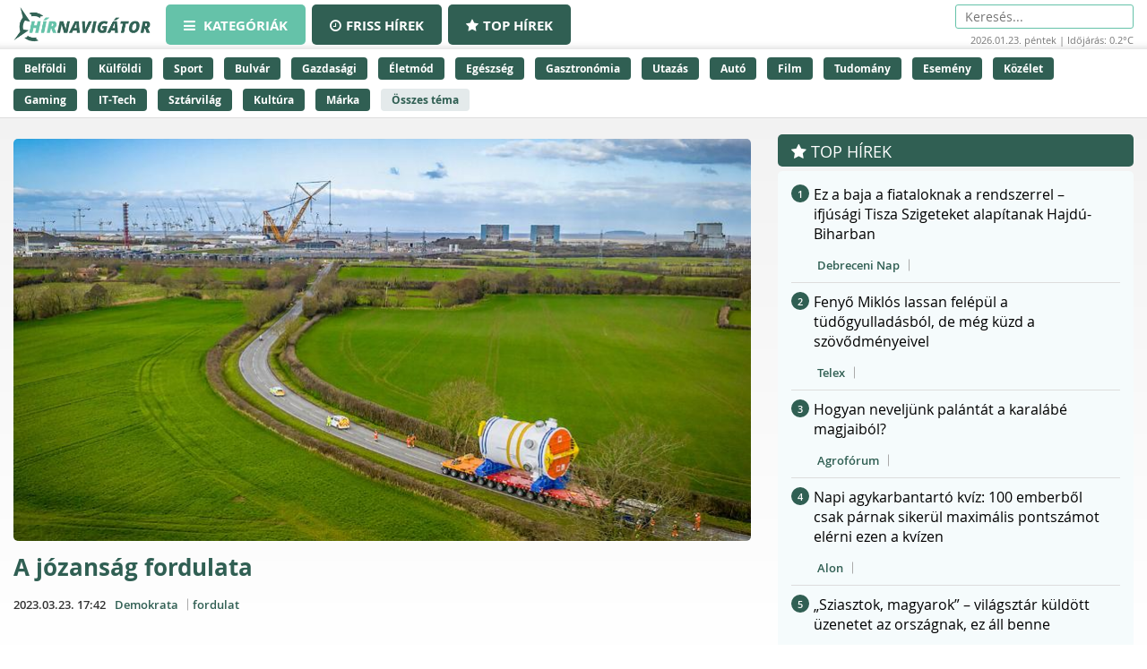

--- FILE ---
content_type: text/html;charset=UTF-8
request_url: https://hirnavigator.hu/hir/4880629-a-jozansag-fordulata
body_size: 240534
content:
<!DOCTYPE html>
<html lang="hu" xmlns="http://www.w3.org/1999/xhtml"><head id="j_idt2"><link type="text/css" rel="stylesheet" href="/javax.faces.resource/theme.css.xhtml?ln=primefaces-aristo" /><script type="text/javascript" src="/javax.faces.resource/jquery/jquery.js.xhtml?ln=primefaces&amp;v=7.0"></script><script type="text/javascript" src="/javax.faces.resource/jquery/jquery-plugins.js.xhtml?ln=primefaces&amp;v=7.0"></script><script type="text/javascript" src="/javax.faces.resource/core.js.xhtml?ln=primefaces&amp;v=7.0"></script><link type="text/css" rel="stylesheet" href="/javax.faces.resource/components.css.xhtml?ln=primefaces&amp;v=7.0" /><script type="text/javascript" src="/javax.faces.resource/components.js.xhtml?ln=primefaces&amp;v=7.0"></script><script type="text/javascript">if(window.PrimeFaces){PrimeFaces.settings.locale='hu_HU';PrimeFaces.settings.projectStage='Development';}</script>
    <meta charset="utf-8" />
    <meta http-equiv="X-UA-Compatible" content="IE=edge" />
    <meta name="viewport" content="width=device-width, initial-scale=1" />

    <meta property="og:site_name" content="Hírnavigátor" />

    <title>A józanság fordulata
    </title>
        <meta property="og:locale" content="hu_HU" />
        <meta property="og:type" content="article" />
        <meta property="og:title" content="A józanság fordulata" />
        <meta property="og:description" content="Európában ma a legtöbb villamos energiát az atomerőművek termelik, és a jövőben a szerepük még inkább felértékelődik." />
        <meta property="og:image" content="https://hirnavigator.hu/illusztracio/4880629-a-jozansag-fordulata.jpg" />
        <meta property="article:published_time" content="2023-03-23T17:42+01:00" />
        <meta property="article:modified_time" content="2023-03-23T17:42+01:00" />
        <meta property="og:url" content="https://hirnavigator.hu/hir/4880629-a-jozansag-fordulata" />

        <link rel="canonical" href="https://hirnavigator.hu/hir/4880629-a-jozansag-fordulata" />
            <meta name="robots" content="index, follow" />

    
    <script>(function(w,d,s,l,i){w[l]=w[l]||[];w[l].push({'gtm.start':
            new Date().getTime(),event:'gtm.js'});var f=d.getElementsByTagName(s)[0],
            j=d.createElement(s),dl=l!='dataLayer'?'&l='+l:'';j.async=true;j.src=
            'https://www.googletagmanager.com/gtm.js?id='+i+dl;f.parentNode.insertBefore(j,f);
            })(window,document,'script','dataLayer','GTM-K5KW4G4');

    </script>
    

    
    <script id="cookieyes" type="text/javascript" src="https://cdn-cookieyes.com/client_data/9efcf09345000f94b04c0dd3/script.js"></script>

    <link rel="stylesheet" href="/assets/plugins/font-awesome/css/font-awesome.min.css" />
    <link rel="stylesheet" href="/js/slick_nav/dist/slicknav.css" />

    <link rel="stylesheet" href="/css/style.css?version=2026012307" />
    <link rel="stylesheet" href="/css/featured-news.css" />

    <script type="text/javascript">
        var adsQueue = window.adsQueue || [];function noAB(a) { window.adsQueue.push(a); }var activateBanner = window.activateBanner || noAB;

    </script></head><body id="body" class="startpage day">

    
    <noscript>
        <iframe src="https://www.googletagmanager.com/ns.html?id=GTM-K5KW4G4" height="0" width="0" style="display:none;visibility:hidden"></iframe>
    </noscript>
<form id="j_idt24" name="j_idt24" method="post" action="/index_details.xhtml" enctype="application/x-www-form-urlencoded">
<input type="hidden" name="j_idt24" value="j_idt24" />
<script id="j_idt24:j_idt25" type="text/javascript">remoteCountMethod = function() {PrimeFaces.ab({s:"j_idt24:j_idt25",f:"j_idt24",pa:arguments[0]});}</script><input type="hidden" name="javax.faces.ViewState" id="j_id1:javax.faces.ViewState:0" value="-8343122547610205077:2585726843438732964" autocomplete="off" />
</form>

    <script>
        function increaseCount(id) {
            remoteCountMethod([{name: 'id', value: id}]);

        }
    </script><div id="notification-dialog" class="ui-dialog ui-widget ui-widget-content ui-corner-all ui-shadow ui-hidden-container notification-dialog"><div class="ui-dialog-titlebar ui-widget-header ui-helper-clearfix ui-corner-top"><span id="notification-dialog_title" class="ui-dialog-title">Értesítések engedélyezése</span><a href="#" class="ui-dialog-titlebar-icon ui-dialog-titlebar-close ui-corner-all" aria-label="Close"><span class="ui-icon ui-icon-closethick"></span></a></div><div class="ui-dialog-content ui-widget-content" id="notification-dialog_content">

        <div class="body">Engedélyezi az értesítéseket a böngészőjében?</div>
<form id="j_idt30" name="j_idt30" method="post" action="/index_details.xhtml" enctype="application/x-www-form-urlencoded">
<input type="hidden" name="j_idt30" value="j_idt30" />

            <p><input type="submit" name="j_idt30:j_idt32" value="Engedélyezem" class="btn btn-accept permission-btn" onclick="subscribe();" /><input type="submit" name="j_idt30:j_idt33" value="Nem engedélyezem" class="btn btn-decline permission-btn" onclick="unsubscribe();" />
            </p><input type="hidden" name="javax.faces.ViewState" id="j_id1:javax.faces.ViewState:1" value="-8343122547610205077:2585726843438732964" autocomplete="off" />
</form></div></div><script id="notification-dialog_s" type="text/javascript">$(function(){PrimeFaces.cw("Dialog","notification-dialog",{id:"notification-dialog",draggable:false,resizable:false,position:"center,top",closeOnEscape:true});});</script>

    <header class="header container-fluid no_padding">

        <div class="header_top container-fluid no_padding">
            <div class="header_top_inner container">
                <div class="logo">
                    <a href="/"><img src="/pics/logo.png" alt="Szuperhírek" /></a>
                </div>

                <nav class="navigation hidden-xs">
                    <div class="menu-header hidden-xs">
                        <ul id="menu-main_hu" class="menu">
                            <li id="menu-item-45" class="menu-item menu-item-active menu-item-type-post_type menu-item-object-page menu-item-45">
                                <a href="/">
                                    <span><i class="fa fa-bars"></i>
										Kategóriák
                                    </span>
                                </a>
                            </li>
                            <li id="menu-item-8" class="hidden-xs menu-item  menu-item-type-post_type menu-item-object-page menu-item-8">
                                <a href="/friss-hirek">
                                    <span><i class="fa fa-clock-o"></i>Friss hírek</span>
                                </a>
                            </li>
                            <li id="menu-item-9" class="hidden-xs menu-item  menu-item-type-post_type menu-item-object-page menu-item-8">
                                <a href="/top-hirek">
                                    <span><i class="fa fa-star"></i>Top hírek</span>
                                </a>
                            </li>

                        </ul>
                    </div>
                </nav>

                <nav class="navigation-xs visible-xs">
                    <div class="menu-header mobile-menu-header">
                        <span class="icon" onclick="toggleMobileMenu()" id="mobile-hamburger">
                            <i class="fa fa-bars"></i>
                        </span>
                    </div>
                    <div class="admin">
<form id="j_idt38" name="j_idt38" method="post" action="/index_details.xhtml" enctype="application/x-www-form-urlencoded">
<input type="hidden" name="j_idt38" value="j_idt38" />
<input type="hidden" name="javax.faces.ViewState" id="j_id1:javax.faces.ViewState:2" value="-8343122547610205077:2585726843438732964" autocomplete="off" />
</form>
                    </div>

                    <div class="mobile-menu" id="mobile-menu">
                        <ul id="menu-main_mobile" class="menu">
                            <li id="menu-item-54" class="menu-item menu-item-type-post_type menu-item-object-page menu-item-54">
                                <a href="/top-hirek">Top hírek</a>
                            </li>
                                <li class="menu-item menu-item-type-post_type menu-item-object-page menu-item-46">
                                    <a href="/belfoldi-hirek">
                                        Belföldi
                                    </a>
                                </li>
                                <li class="menu-item menu-item-type-post_type menu-item-object-page menu-item-46">
                                    <a href="/kulfoldi-hirek">
                                        Külföldi
                                    </a>
                                </li>
                                <li class="menu-item menu-item-type-post_type menu-item-object-page menu-item-46">
                                    <a href="/sport-hirek">
                                        Sport
                                    </a>
                                </li>
                                <li class="menu-item menu-item-type-post_type menu-item-object-page menu-item-46">
                                    <a href="/bulvar-hirek">
                                        Bulvár
                                    </a>
                                </li>
                                <li class="menu-item menu-item-type-post_type menu-item-object-page menu-item-46">
                                    <a href="/gazdasag-hirek">
                                        Gazdasági
                                    </a>
                                </li>
                                <li class="menu-item menu-item-type-post_type menu-item-object-page menu-item-46">
                                    <a href="/eletmod-hirek">
                                        Életmód
                                    </a>
                                </li>
                                <li class="menu-item menu-item-type-post_type menu-item-object-page menu-item-46">
                                    <a href="/egeszseg-hirek">
                                        Egészség
                                    </a>
                                </li>
                                <li class="menu-item menu-item-type-post_type menu-item-object-page menu-item-46">
                                    <a href="/gasztronomia-hirek">
                                        Gasztronómia
                                    </a>
                                </li>
                                <li class="menu-item menu-item-type-post_type menu-item-object-page menu-item-46">
                                    <a href="/utazas-hirek">
                                        Utazás
                                    </a>
                                </li>
                                <li class="menu-item menu-item-type-post_type menu-item-object-page menu-item-46">
                                    <a href="/auto-hirek">
                                        Autó
                                    </a>
                                </li>
                                <li class="menu-item menu-item-type-post_type menu-item-object-page menu-item-46">
                                    <a href="/film-hirek">
                                        Film
                                    </a>
                                </li>
                                <li class="menu-item menu-item-type-post_type menu-item-object-page menu-item-46">
                                    <a href="/tudomany-hirek">
                                        Tudomány
                                    </a>
                                </li>
                                <li class="menu-item menu-item-type-post_type menu-item-object-page menu-item-46">
                                    <a href="/esemeny-hirek">
                                        Esemény
                                    </a>
                                </li>
                                <li class="menu-item menu-item-type-post_type menu-item-object-page menu-item-46">
                                    <a href="/kozelet-hirek">
                                        Közélet
                                    </a>
                                </li>
                                <li class="menu-item menu-item-type-post_type menu-item-object-page menu-item-46">
                                    <a href="/gaming-hirek">
                                        Gaming
                                    </a>
                                </li>
                                <li class="menu-item menu-item-type-post_type menu-item-object-page menu-item-46">
                                    <a href="/technologia-hirek">
                                        IT-Tech
                                    </a>
                                </li>
                                <li class="menu-item menu-item-type-post_type menu-item-object-page menu-item-46">
                                    <a href="/sztarvilag-hirek">
                                        Sztárvilág
                                    </a>
                                </li>
                                <li class="menu-item menu-item-type-post_type menu-item-object-page menu-item-46">
                                    <a href="/kultura-hirek">
                                        Kultúra
                                    </a>
                                </li>
                                <li class="menu-item menu-item-type-post_type menu-item-object-page menu-item-46">
                                    <a href="/marka-hirek">
                                        Márka
                                    </a>
                                </li>
                        </ul>
                    </div>
                </nav>

                <script>
					function toggleMobileMenu() {
						var menuIcon = document.getElementById("mobile-hamburger");

						var body = document.getElementById("body");

						var x = document.getElementById("mobile-menu");
						if (x.style.display === "block") {
							x.style.display = "none";
							menuIcon.style.color = (body.className.includes("day") ? "red" : "red");
						} else {
							x.style.display = "block";
							menuIcon.style.color = (body.className.includes("day") ? "black" : "white");
						}
					}





                </script>

                <div class="skin-type-changer" style="display:none;">
<form id="skin-type-changer" name="skin-type-changer" method="post" action="/index_details.xhtml" enctype="application/x-www-form-urlencoded">
<input type="hidden" name="skin-type-changer" value="skin-type-changer" />
<script id="skin-type-changer:j_idt43" type="text/javascript">setNightMode = function() {PrimeFaces.ab({s:"skin-type-changer:j_idt43",f:"skin-type-changer",onco:function(xhr,status,args){location.reload();;},pa:arguments[0]});}</script><script id="skin-type-changer:j_idt44" type="text/javascript">setDayMode = function() {PrimeFaces.ab({s:"skin-type-changer:j_idt44",f:"skin-type-changer",onco:function(xhr,status,args){location.reload();;},pa:arguments[0]});}</script><script id="skin-type-changer:j_idt45" type="text/javascript">setHomePage = function() {PrimeFaces.ab({s:"skin-type-changer:j_idt45",f:"skin-type-changer",pa:arguments[0]});}</script><img id="skin-type-changer:moon" src="/img/moon.png?pfdrid_c=true" alt="" width="20" height="20" onclick="setNightMode()" /><input type="hidden" name="javax.faces.ViewState" id="j_id1:javax.faces.ViewState:3" value="-8343122547610205077:2585726843438732964" autocomplete="off" />
</form>
                </div>

                <div class="search hidden-xs">
                    <form action="/kereses" method="get">
                        <input placeholder="Keresés..." name="q" type="search" />
                    </form>
                    <div class="header_info_bar container-fluid no_padding">
                        <div class="header_info_inner">
                            <p>2026.01.23. péntek | Időjárás: 0.2°C</p>
                        </div>
                    </div>
                </div>

                <div class="admin hidden-xs">
<form id="j_idt47" name="j_idt47" method="post" action="/index_details.xhtml" enctype="application/x-www-form-urlencoded">
<input type="hidden" name="j_idt47" value="j_idt47" />
<input type="hidden" name="javax.faces.ViewState" id="j_id1:javax.faces.ViewState:4" value="-8343122547610205077:2585726843438732964" autocomplete="off" />
</form>
                </div>
            </div>
        </div>
        <div class="header_bottom container-fluid no_padding hidden-xs">
            <div class="header_bottom_inner container">
                    <a href="/belfoldi-hirek" class="trending_link">Belföldi</a>
                    <a href="/kulfoldi-hirek" class="trending_link">Külföldi</a>
                    <a href="/sport-hirek" class="trending_link">Sport</a>
                    <a href="/bulvar-hirek" class="trending_link">Bulvár</a>
                    <a href="/gazdasag-hirek" class="trending_link">Gazdasági</a>
                    <a href="/eletmod-hirek" class="trending_link">Életmód</a>
                    <a href="/egeszseg-hirek" class="trending_link">Egészség</a>
                    <a href="/gasztronomia-hirek" class="trending_link">Gasztronómia</a>
                    <a href="/utazas-hirek" class="trending_link">Utazás</a>
                    <a href="/auto-hirek" class="trending_link">Autó</a>
                    <a href="/film-hirek" class="trending_link">Film</a>
                    <a href="/tudomany-hirek" class="trending_link">Tudomány</a>
                    <a href="/esemeny-hirek" class="trending_link">Esemény</a>
                    <a href="/kozelet-hirek" class="trending_link">Közélet</a>
                    <a href="/gaming-hirek" class="trending_link">Gaming</a>
                    <a href="/technologia-hirek" class="trending_link">IT-Tech</a>
                    <a href="/sztarvilag-hirek" class="trending_link">Sztárvilág</a>
                    <a href="/kultura-hirek" class="trending_link">Kultúra</a>
                    <a href="/marka-hirek" class="trending_link">Márka</a>
                <a href="/temak" class="trending_link topics_link">Összes téma</a>
            </div>
        </div>
    </header>

    <div class="header_info_bar container-fluid no_padding hidden-sm hidden-md hidden-lg">
        <div class="header_info_inner container">
            <p>2026.01.23. péntek | Időjárás: 0.2°C</p>
        </div>
    </div>
        <main class="container-fluid subpage_content no_padding">

    <div class="hidden-xs  container">
        <div id="hirnavigator.hu_leaderboard_superleaderboard_billboard" class="superleaderboard_billboard">
        </div>       
       <div class="ad_sign ad_sign_top col-xs-12"><p>- Hirdetés -</p></div>
    </div>
    <div class="hidden-sm hidden-md hidden-lg container">
        <div id="hirnavigator.hu_mobil_1" class="mobil_1">
        </div>
        <div class="ad_sign ad_sign_mobil col-xs-12"><p>- Hirdetés -</p></div>
    </div>
            <div id="hirnavigator_cikk_leaderboard_top_1">
                <script type="text/javascript">activateBanner('hirnavigator_cikk_leaderboard_top_1');</script>
            </div>
            <div class="subpage_content_inner container no_padding">
                <div class=" col-xs-12 col-sm-8 no_padding">

    <script type="application/ld+json">
    {
        "@context": "https://schema.org",
        "@type": "NewsArticle",
        "headline": "A józanság fordulata",
        "description": "Európában ma a legtöbb villamos energiát az atomerőművek termelik, és a jövőben a szerepük még inkább felértékelődik.",
        "image": "https://hirnavigator.hu/illusztracio/4880629-a-jozansag-fordulata.jpg",
        "url": "https:\/\/hirnavigator.hu\/hir\/4880629-a-jozansag-fordulata",
        "mainEntityOfPage": {
            "@type": "WebPage",
            "@id": "https:\/\/hirnavigator.hu\/hir\/4880629-a-jozansag-fordulata"
        },
        "datePublished": "2023-03-23T17:42+01:00",
        "dateModified": "2023-03-23T17:42+01:00",
        "author": {
            "@type": "Organization",
            "name": "Demokrata"
        },
        "publisher": {
            "@type": "Organization",
            "name": "Hírnavigátor",
            "url": "https://hirnavigator.hu",
            "logo": {
                "@type": "ImageObject",
                "url": "https://hirnavigator.hu/pics/logo.png"
            }
        }
    }
    </script>
                    <div class="block_single col-xs-12 ">
                        <article class="col-xs-12 no_padding news_box landing red_block">
                            <a href="https://hirnavigator.hu/hir/4880629-a-jozansag-fordulata" class="seo-link" rel="nofollow noopener" aria-hidden="true"></a>
                            <div class="news_box_img">
                                    <a href="/olvas/4880629-a-jozansag-fordulata" target="_blank">
                                        <img src="/illusztracio/4880629-a-jozansag-fordulata.jpg" alt="A józanság fordulata" />
                                    </a>
                            </div>
                            <div class="news_box_content">
                                <header>
                                    <h1>
                                            <a href="/olvas/4880629-a-jozansag-fordulata">A józanság fordulata</a>
                                    </h1>
                                </header>

    <div class="article_info"><script id="j_idt73_s" type="text/javascript">$(function(){PrimeFaces.cw("Tooltip","widget_j_idt73",{id:"j_idt73",showEffect:"fade",hideEffect:"fade"});});</script>

        <time class="timetag">
            <a href="https://hirnavigator.hu/hir/4880629-a-jozansag-fordulata" title="2023.03.23. 17:42">2023.03.23. 17:42
            </a>
        </time><label class="provider_name">
            <a href="/hirportal/demokrata">Demokrata</a></label>
        	<span class="topic_tag">
        		<a href="/tema/fordulat">fordulat</a>
        	</span>

    </div>
                                <p class="article-details-excerpt">Európában ma a legtöbb villamos energiát az atomerőművek termelik, és a jövőben a szerepük még inkább felértékelődik.</p>
                                <div class="read-more-link">
                                        <a href="/olvas/4880629-a-jozansag-fordulata" class="read-more-btn">
                                            Elolvasom a cikket &gt;&gt;
                                        </a>
                                </div>
                            </div>

 
    <div class="hidden-xs col-xs-12 ">
        <div id="hirnavigator.hu_wideboard" class="wideboard">
        </div>
        <div class="ad_sign ad_sign_wide col-xs-12"><p>- Hirdetés -</p></div>
    </div>

                        </article>
                    </div>

                    <div class="col-xs-12 no_padding">
                        <div id="hirnavigator_cikk_normal_content_1">
                            <script type="text/javascript">activateBanner('hirnavigator_cikk_normal_content_1');


                            </script>
                        </div>
                    </div>
                        <div class="col-xs-12 related_news_wrapper">

    <section class="news_block red_block col-xs-12 no_padding">
        <header class="block_header col-xs-12">
            <h1>Ez is érdekelhet</h1>
        </header>
        <div class="block_content rounded_bottom col-xs-12 no_padding ">
                <article class="col-xs-12 no_padding news_box">
                    <a href="https://hirnavigator.hu/hir/9742168-januar-23-szuz-maria-eljegyzese-es-alamizsnas-szent-janos-emleknapja" class="seo-link" rel="nofollow noopener" aria-hidden="true"></a>
                    <div class="news_box_content">
                        <header>
                            <h2>
                                    <a href="/olvas/9742168-januar-23-szuz-maria-eljegyzese-es-alamizsnas-szent-janos-emleknapja" target="_blank">Január 23. – Szűz Mária eljegyzése és Alamizsnás Szent János emléknapja</a>
                            </h2>

    <div class="article_info"><script id="j_idt96:0:j_idt104_s" type="text/javascript">$(function(){PrimeFaces.cw("Tooltip","widget_j_idt96_0_j_idt104",{id:"j_idt96:0:j_idt104",showEffect:"fade",hideEffect:"fade"});});</script>

        <time class="timetag">
            <a href="https://hirnavigator.hu/hir/9742168-januar-23-szuz-maria-eljegyzese-es-alamizsnas-szent-janos-emleknapja" title="2026.01.23. 07:38">Ma 07:38
            </a>
        </time><label class="provider_name">
            <a href="/hirportal/vasarnap-hu">vasarnap.hu</a></label>
        	<span class="topic_tag">
        		<a href="/tema/emlek">emlék</a>
        	</span>
        	<span class="topic_tag">
        		<a href="/tema/eljegyzes">eljegyzés</a>
        	</span>

    </div>
                        </header>
                    </div>
                </article>
                <article class="col-xs-12 no_padding news_box">
                    <a href="https://hirnavigator.hu/hir/9742152-oriasi-valtozas-jon-az-idojarasban-kiadtak-a-figyelmeztetest" class="seo-link" rel="nofollow noopener" aria-hidden="true"></a>
                    <div class="news_box_content">
                        <header>
                            <h2>
                                    <a href="/olvas/9742152-oriasi-valtozas-jon-az-idojarasban-kiadtak-a-figyelmeztetest" target="_blank">Óriási változás jön az időjárásban, kiadták a figyelmeztetést</a>
                            </h2>

    <div class="article_info"><script id="j_idt96:1:j_idt104_s" type="text/javascript">$(function(){PrimeFaces.cw("Tooltip","widget_j_idt96_1_j_idt104",{id:"j_idt96:1:j_idt104",showEffect:"fade",hideEffect:"fade"});});</script>

        <time class="timetag">
            <a href="https://hirnavigator.hu/hir/9742152-oriasi-valtozas-jon-az-idojarasban-kiadtak-a-figyelmeztetest" title="2026.01.23. 07:37">Ma 07:37
            </a>
        </time><label class="provider_name">
            <a href="/hirportal/atv-hu">atv.hu</a></label>
        	<span class="topic_tag">
        		<a href="/tema/idojaras">Időjárás</a>
        	</span>
        	<span class="topic_tag">
        		<a href="/tema/figyelmeztetes">figyelmeztetés</a>
        	</span>

    </div>
                        </header>
                    </div>
                </article>
                <article class="col-xs-12 no_padding news_box">
                    <a href="https://hirnavigator.hu/hir/9742164-friss-hir-jott-fenyo-miklos-allapotarol-az-egesz-orszag-aggodik" class="seo-link" rel="nofollow noopener" aria-hidden="true"></a>
                    <div class="news_box_content">
                        <header>
                            <h2>
                                    <a href="/olvas/9742164-friss-hir-jott-fenyo-miklos-allapotarol-az-egesz-orszag-aggodik" target="_blank">Friss hír jött Fenyő Miklós állapotáról: az egész ország aggódik</a>
                            </h2>

    <div class="article_info"><script id="j_idt96:2:j_idt104_s" type="text/javascript">$(function(){PrimeFaces.cw("Tooltip","widget_j_idt96_2_j_idt104",{id:"j_idt96:2:j_idt104",showEffect:"fade",hideEffect:"fade"});});</script>

        <time class="timetag">
            <a href="https://hirnavigator.hu/hir/9742164-friss-hir-jott-fenyo-miklos-allapotarol-az-egesz-orszag-aggodik" title="2026.01.23. 07:37">Ma 07:37
            </a>
        </time><label class="provider_name">
            <a href="/hirportal/naphire-hu">naphire.hu</a></label>
        	<span class="topic_tag">
        		<a href="/tema/fenyo-miklos">Fenyő Miklós</a>
        	</span>
        	<span class="topic_tag">
        		<a href="/tema/fenyo">fenyő</a>
        	</span>

    </div>
                        </header>
                    </div>
                </article>
                <article class="col-xs-12 no_padding news_box">
                    <a href="https://hirnavigator.hu/hir/9742128-komoly-szovodmenyekkel-nez-szembe-fenyo-miklos" class="seo-link" rel="nofollow noopener" aria-hidden="true"></a>
                    <div class="news_box_content">
                        <header>
                            <h2>
                                    <a href="/olvas/9742128-komoly-szovodmenyekkel-nez-szembe-fenyo-miklos" target="_blank">Komoly szövődményekkel néz szembe Fenyő Miklós</a>
                            </h2>

    <div class="article_info"><script id="j_idt96:3:j_idt104_s" type="text/javascript">$(function(){PrimeFaces.cw("Tooltip","widget_j_idt96_3_j_idt104",{id:"j_idt96:3:j_idt104",showEffect:"fade",hideEffect:"fade"});});</script>

        <time class="timetag">
            <a href="https://hirnavigator.hu/hir/9742128-komoly-szovodmenyekkel-nez-szembe-fenyo-miklos" title="2026.01.23. 07:30">Ma 07:30
            </a>
        </time><label class="provider_name">
            <a href="/hirportal/mediapiac">Médiapiac</a></label>
        	<span class="topic_tag">
        		<a href="/tema/fenyo-miklos">Fenyő Miklós</a>
        	</span>
        	<span class="topic_tag">
        		<a href="/tema/fenyo">fenyő</a>
        	</span>

    </div>
                        </header>
                    </div>
                </article>
                <article class="col-xs-12 no_padding news_box">
                    <a href="https://hirnavigator.hu/hir/9742123-lombikbebi-program-utan-amikor-meglatta-a-babat-azonnal-dns-tesztet-kovetelt" class="seo-link" rel="nofollow noopener" aria-hidden="true"></a>
                    <div class="news_box_content">
                        <header>
                            <h2>
                                    <a href="/olvas/9742123-lombikbebi-program-utan-amikor-meglatta-a-babat-azonnal-dns-tesztet-kovetelt" target="_blank">Lombikbébi program után: amikor meglátta a babát, azonnal DNS-tesztet követelt</a>
                            </h2>

    <div class="article_info"><script id="j_idt96:4:j_idt104_s" type="text/javascript">$(function(){PrimeFaces.cw("Tooltip","widget_j_idt96_4_j_idt104",{id:"j_idt96:4:j_idt104",showEffect:"fade",hideEffect:"fade"});});</script>

        <time class="timetag">
            <a href="https://hirnavigator.hu/hir/9742123-lombikbebi-program-utan-amikor-meglatta-a-babat-azonnal-dns-tesztet-kovetelt" title="2026.01.23. 07:25">Ma 07:25
            </a>
        </time><label class="provider_name">
            <a href="/hirportal/twn">TWN</a></label>
        	<span class="topic_tag">
        		<a href="/tema/kovet">követ</a>
        	</span>
        	<span class="topic_tag">
        		<a href="/tema/dns-teszt">DNS-teszt</a>
        	</span>

    </div>
                        </header>
                    </div>
                </article>
        </div>
    </section>
                        </div>

                    <div class="content_by_category col-xs-12 no_padding">
                        <div class="col-xs-12 hidden-sm hidden-md hidden-lg">

    <div class="hidden-sm hidden-md hidden-lg col-xs-12">
        <div id="hirnavigator.hu_mobil_3" class="mobil_3">
        </div>
        <div class="ad_sign ad_sign_mobil col-xs-12"><p>- Hirdetés -</p></div>
    </div>
                        </div>
                        <div class="col-xs-12 grid_wrapper">
                            <div class="grid_wrapper_2col no_padding">
    <div class="news_box_rss_feed col-xs-12 ">
        <section class="news_block col-xs-12 no_padding">
            <header class="block_header col-xs-12">
                <h1><a class="header_link" href="/hirportal/femcafe-hu">
                    Femcafe.hu </a></h1>
            </header>
            <div class="block_content col-xs-12 no_padding">
                    <article class="col-xs-12 no_padding news_box">
                        <a href="https://hirnavigator.hu/hir/9741899-a-teljesen-feher-konyhak-korszaka-veget-ert-ez-a-szin-valtja-2026-ban-az-orok-klasszikust" class="seo-link" rel="nofollow noopener" aria-hidden="true"></a>
                        <div class="news_box_content">
                            <header>
                                <h2>
                                        <a href="/olvas/9741899-a-teljesen-feher-konyhak-korszaka-veget-ert-ez-a-szin-valtja-2026-ban-az-orok-klasszikust" target="_blank">A teljesen fehér konyhák korszaka véget ért – ez a szín váltja 2026-ban az örök klasszikust</a>
                                </h2>
                            </header>

    <div class="article_info"><script id="j_idt119:0:j_idt121:0:j_idt130_s" type="text/javascript">$(function(){PrimeFaces.cw("Tooltip","widget_j_idt119_0_j_idt121_0_j_idt130",{id:"j_idt119:0:j_idt121:0:j_idt130",showEffect:"fade",hideEffect:"fade"});});</script>

        <time class="timetag">
            <a href="https://hirnavigator.hu/hir/9741899-a-teljesen-feher-konyhak-korszaka-veget-ert-ez-a-szin-valtja-2026-ban-az-orok-klasszikust" title="2026.01.23. 06:22">06:22
            </a>
        </time>
        	<span class="topic_tag">
        		<a style="color: #305f53" href="/tema/klasszikus">klasszikus</a>
        	</span>
        	<span class="topic_tag">
        		<a style="color: #305f53" href="/tema/feher">Fehér</a>
        	</span>

    </div>
                        </div>
                    </article>
                    <article class="col-xs-12 no_padding news_box">
                        <a href="https://hirnavigator.hu/hir/9741831-napi-horoszkop-2026-01-23-barmibe-is-fog-bele-a-vizonto-abbol-csak-jo-sul-ki" class="seo-link" rel="nofollow noopener" aria-hidden="true"></a>
                        <div class="news_box_content">
                            <header>
                                <h2>
                                        <a href="/olvas/9741831-napi-horoszkop-2026-01-23-barmibe-is-fog-bele-a-vizonto-abbol-csak-jo-sul-ki" target="_blank">Napi horoszkóp, 2026.01.23.: Bármibe is fog bele a Vízöntő, abból csak jó sül ki</a>
                                </h2>
                            </header>

    <div class="article_info"><script id="j_idt119:0:j_idt121:1:j_idt130_s" type="text/javascript">$(function(){PrimeFaces.cw("Tooltip","widget_j_idt119_0_j_idt121_1_j_idt130",{id:"j_idt119:0:j_idt121:1:j_idt130",showEffect:"fade",hideEffect:"fade"});});</script>

        <time class="timetag">
            <a href="https://hirnavigator.hu/hir/9741831-napi-horoszkop-2026-01-23-barmibe-is-fog-bele-a-vizonto-abbol-csak-jo-sul-ki" title="2026.01.23. 06:00">06:00
            </a>
        </time>
        	<span class="topic_tag">
        		<a style="color: #305f53" href="/tema/barmi">bármi</a>
        	</span>
        	<span class="topic_tag">
        		<a style="color: #305f53" href="/tema/horoszkop">Horoszkóp</a>
        	</span>

    </div>
                        </div>
                    </article>
                    <article class="col-xs-12 no_padding news_box">
                        <a href="https://hirnavigator.hu/hir/9741797-ez-a-3-egeszseges-edesseg-percek-alatt-megszunteti-a-cukorsovargast" class="seo-link" rel="nofollow noopener" aria-hidden="true"></a>
                        <div class="news_box_content">
                            <header>
                                <h2>
                                        <a href="/olvas/9741797-ez-a-3-egeszseges-edesseg-percek-alatt-megszunteti-a-cukorsovargast" target="_blank">Ez a 3 egészséges édesség percek alatt megszünteti a cukorsóvárgást</a>
                                </h2>
                            </header>

    <div class="article_info"><script id="j_idt119:0:j_idt121:2:j_idt130_s" type="text/javascript">$(function(){PrimeFaces.cw("Tooltip","widget_j_idt119_0_j_idt121_2_j_idt130",{id:"j_idt119:0:j_idt121:2:j_idt130",showEffect:"fade",hideEffect:"fade"});});</script>

        <time class="timetag">
            <a href="https://hirnavigator.hu/hir/9741797-ez-a-3-egeszseges-edesseg-percek-alatt-megszunteti-a-cukorsovargast" title="2026.01.23. 05:55">05:55
            </a>
        </time>
        	<span class="topic_tag">
        		<a style="color: #305f53" href="/tema/egeszseges">egészséges</a>
        	</span>
        	<span class="topic_tag">
        		<a style="color: #305f53" href="/tema/cukor">cukor</a>
        	</span>

    </div>
                        </div>
                    </article>
                    <article class="col-xs-12 no_padding news_box">
                        <a href="https://hirnavigator.hu/hir/9741783-ezekben-az-etelekben-szinte-nincs-kaloria-barmennyit-ehetsz-beloluk" class="seo-link" rel="nofollow noopener" aria-hidden="true"></a>
                        <div class="news_box_content">
                            <header>
                                <h2>
                                        <a href="/olvas/9741783-ezekben-az-etelekben-szinte-nincs-kaloria-barmennyit-ehetsz-beloluk" target="_blank">Ezekben az ételekben szinte nincs kalória: bármennyit ehetsz belőlük</a>
                                </h2>
                            </header>

    <div class="article_info"><script id="j_idt119:0:j_idt121:3:j_idt130_s" type="text/javascript">$(function(){PrimeFaces.cw("Tooltip","widget_j_idt119_0_j_idt121_3_j_idt130",{id:"j_idt119:0:j_idt121:3:j_idt130",showEffect:"fade",hideEffect:"fade"});});</script>

        <time class="timetag">
            <a href="https://hirnavigator.hu/hir/9741783-ezekben-az-etelekben-szinte-nincs-kaloria-barmennyit-ehetsz-beloluk" title="2026.01.23. 05:48">05:48
            </a>
        </time>
        	<span class="topic_tag">
        		<a style="color: #305f53" href="/tema/ennyi">ennyi</a>
        	</span>
        	<span class="topic_tag">
        		<a style="color: #305f53" href="/tema/etelek">ételek</a>
        	</span>

    </div>
                        </div>
                    </article>
                    <article class="col-xs-12 no_padding news_box">
                        <a href="https://hirnavigator.hu/hir/9741726-ujra-divat-ez-a-sokak-altal-utalt-ruhadarab-bebizonyitjuk-hogy-valojaban-nagyon-meno-csak-tudni-kell-hordani" class="seo-link" rel="nofollow noopener" aria-hidden="true"></a>
                        <div class="news_box_content">
                            <header>
                                <h2>
                                        <a href="/olvas/9741726-ujra-divat-ez-a-sokak-altal-utalt-ruhadarab-bebizonyitjuk-hogy-valojaban-nagyon-meno-csak-tudni-kell-hordani" target="_blank">Újra divat ez a sokak által utált ruhadarab: bebizonyítjuk, hogy valójában nagyon menő, csak tudni kell hordani</a>
                                </h2>
                            </header>

    <div class="article_info"><script id="j_idt119:0:j_idt121:4:j_idt130_s" type="text/javascript">$(function(){PrimeFaces.cw("Tooltip","widget_j_idt119_0_j_idt121_4_j_idt130",{id:"j_idt119:0:j_idt121:4:j_idt130",showEffect:"fade",hideEffect:"fade"});});</script>

        <time class="timetag">
            <a href="https://hirnavigator.hu/hir/9741726-ujra-divat-ez-a-sokak-altal-utalt-ruhadarab-bebizonyitjuk-hogy-valojaban-nagyon-meno-csak-tudni-kell-hordani" title="2026.01.23. 05:27">05:27
            </a>
        </time>
        	<span class="topic_tag">
        		<a style="color: #305f53" href="/tema/darab">darab</a>
        	</span>
        	<span class="topic_tag">
        		<a style="color: #305f53" href="/tema/divat">divat</a>
        	</span>

    </div>
                        </div>
                    </article>
                    <article class="col-xs-12 no_padding news_box">
                        <a href="https://hirnavigator.hu/hir/9741668-fejbe-dobtak-a-kincsvadaszok-szakertojet-video-is-keszult-az-esetrol" class="seo-link" rel="nofollow noopener" aria-hidden="true"></a>
                        <div class="news_box_content">
                            <header>
                                <h2>
                                        <a href="/olvas/9741668-fejbe-dobtak-a-kincsvadaszok-szakertojet-video-is-keszult-az-esetrol" target="_blank">Fejbe dobták a Kincsvadászok szakértőjét, videó is készült az esetről</a>
                                </h2>
                            </header>

    <div class="article_info"><script id="j_idt119:0:j_idt121:5:j_idt130_s" type="text/javascript">$(function(){PrimeFaces.cw("Tooltip","widget_j_idt119_0_j_idt121_5_j_idt130",{id:"j_idt119:0:j_idt121:5:j_idt130",showEffect:"fade",hideEffect:"fade"});});</script>

        <time class="timetag">
            <a href="https://hirnavigator.hu/hir/9741668-fejbe-dobtak-a-kincsvadaszok-szakertojet-video-is-keszult-az-esetrol" title="2026.01.23. 04:45">04:45
            </a>
        </time>
        	<span class="topic_tag">
        		<a style="color: #305f53" href="/tema/kincsvadasz">kincsvadász</a>
        	</span>
        	<span class="topic_tag">
        		<a style="color: #305f53" href="/tema/kincs">kincs</a>
        	</span>

    </div>
                        </div>
                    </article>
            </div>
            <footer class="block_footer col-xs-12 no_padding">
                <a style="color: #305f53" href="/hirportal/femcafe-hu">Összes
                    Femcafe.hu hír</a>
            </footer>
        </section>
    </div>
    <div class="news_box_rss_feed col-xs-12 ">
        <section class="news_block col-xs-12 no_padding">
            <header class="block_header col-xs-12">
                <h1><a class="header_link" href="/hirportal/borsonline">
                    Borsonline </a></h1>
            </header>
            <div class="block_content col-xs-12 no_padding">
                    <article class="col-xs-12 no_padding news_box">
                        <a href="https://hirnavigator.hu/hir/9741989-salvador-dali-a-zseni-aki-sajat-magat-is-mualkotassa-tette-galeria" class="seo-link" rel="nofollow noopener" aria-hidden="true"></a>
                        <div class="news_box_content">
                            <header>
                                <h2>
                                        <a href="/olvas/9741989-salvador-dali-a-zseni-aki-sajat-magat-is-mualkotassa-tette-galeria" target="_blank">Salvador Dalí – A zseni, aki saját magát is műalkotássá tette (Galéria)</a>
                                </h2>
                            </header>

    <div class="article_info"><script id="j_idt119:1:j_idt121:0:j_idt130_s" type="text/javascript">$(function(){PrimeFaces.cw("Tooltip","widget_j_idt119_1_j_idt121_0_j_idt130",{id:"j_idt119:1:j_idt121:0:j_idt130",showEffect:"fade",hideEffect:"fade"});});</script>

        <time class="timetag">
            <a href="https://hirnavigator.hu/hir/9741989-salvador-dali-a-zseni-aki-sajat-magat-is-mualkotassa-tette-galeria" title="2026.01.23. 06:51">06:51
            </a>
        </time>
        	<span class="topic_tag">
        		<a style="color: #305F53" href="/tema/alkotas">alkotás</a>
        	</span>
        	<span class="topic_tag">
        		<a style="color: #305F53" href="/tema/salvador">Salvador</a>
        	</span>

    </div>
                        </div>
                    </article>
                    <article class="col-xs-12 no_padding news_box">
                        <a href="https://hirnavigator.hu/hir/9741962-csalodott-vagyok-robbie-keane-duhosen-ertekelte-a-fradi-eredmenyet" class="seo-link" rel="nofollow noopener" aria-hidden="true"></a>
                        <div class="news_box_content">
                            <header>
                                <h2>
                                        <a href="/olvas/9741962-csalodott-vagyok-robbie-keane-duhosen-ertekelte-a-fradi-eredmenyet" target="_blank">„Csalódott vagyok" - Robbie Keane dühösen értékelte a Fradi eredményét</a>
                                </h2>
                            </header>

    <div class="article_info"><script id="j_idt119:1:j_idt121:1:j_idt130_s" type="text/javascript">$(function(){PrimeFaces.cw("Tooltip","widget_j_idt119_1_j_idt121_1_j_idt130",{id:"j_idt119:1:j_idt121:1:j_idt130",showEffect:"fade",hideEffect:"fade"});});</script>

        <time class="timetag">
            <a href="https://hirnavigator.hu/hir/9741962-csalodott-vagyok-robbie-keane-duhosen-ertekelte-a-fradi-eredmenyet" title="2026.01.23. 06:45">06:45
            </a>
        </time>
        	<span class="topic_tag">
        		<a style="color: #305F53" href="/tema/elte">ELTE</a>
        	</span>
        	<span class="topic_tag">
        		<a style="color: #305F53" href="/tema/csalo">Csaló</a>
        	</span>

    </div>
                        </div>
                    </article>
                    <article class="col-xs-12 no_padding news_box">
                        <a href="https://hirnavigator.hu/hir/9741906-megszallottja-volt-megfojtotta-feleseget-majd-hazudott-a-halalarol-a-tuzolto" class="seo-link" rel="nofollow noopener" aria-hidden="true"></a>
                        <div class="news_box_content">
                            <header>
                                <h2>
                                        <a href="/olvas/9741906-megszallottja-volt-megfojtotta-feleseget-majd-hazudott-a-halalarol-a-tuzolto" target="_blank">„Megszállottja volt” – Megfojtotta feleségét, majd hazudott a haláláról a tűzoltó</a>
                                </h2>
                            </header>

    <div class="article_info"><script id="j_idt119:1:j_idt121:2:j_idt130_s" type="text/javascript">$(function(){PrimeFaces.cw("Tooltip","widget_j_idt119_1_j_idt121_2_j_idt130",{id:"j_idt119:1:j_idt121:2:j_idt130",showEffect:"fade",hideEffect:"fade"});});</script>

        <time class="timetag">
            <a href="https://hirnavigator.hu/hir/9741906-megszallottja-volt-megfojtotta-feleseget-majd-hazudott-a-halalarol-a-tuzolto" title="2026.01.23. 06:30">06:30
            </a>
        </time>
        	<span class="topic_tag">
        		<a style="color: #305F53" href="/tema/halal">Halál</a>
        	</span>
        	<span class="topic_tag">
        		<a style="color: #305F53" href="/tema/feleseg">feleség</a>
        	</span>

    </div>
                        </div>
                    </article>
                    <article class="col-xs-12 no_padding news_box">
                        <a href="https://hirnavigator.hu/hir/9741882-az-eu-csucsrol-jelentkezett-orban-viktor" class="seo-link" rel="nofollow noopener" aria-hidden="true"></a>
                        <div class="news_box_content">
                            <header>
                                <h2>
                                        <a href="/olvas/9741882-az-eu-csucsrol-jelentkezett-orban-viktor" target="_blank">Az EU-csúcsról jelentkezett Orbán Viktor</a>
                                </h2>
                            </header>

    <div class="article_info"><script id="j_idt119:1:j_idt121:3:j_idt130_s" type="text/javascript">$(function(){PrimeFaces.cw("Tooltip","widget_j_idt119_1_j_idt121_3_j_idt130",{id:"j_idt119:1:j_idt121:3:j_idt130",showEffect:"fade",hideEffect:"fade"});});</script>

        <time class="timetag">
            <a href="https://hirnavigator.hu/hir/9741882-az-eu-csucsrol-jelentkezett-orban-viktor" title="2026.01.23. 06:16">06:16
            </a>
        </time>
        	<span class="topic_tag">
        		<a style="color: #305F53" href="/tema/csucs">csúcs</a>
        	</span>
        	<span class="topic_tag">
        		<a style="color: #305F53" href="/tema/orban-viktor">Orbán Viktor</a>
        	</span>

    </div>
                        </div>
                    </article>
                    <article class="col-xs-12 no_padding news_box">
                        <a href="https://hirnavigator.hu/hir/9741883-azt-hittem-meghalok-ismet-korhazba-vittek-az-alkoholista-vilagsztart" class="seo-link" rel="nofollow noopener" aria-hidden="true"></a>
                        <div class="news_box_content">
                            <header>
                                <h2>
                                        <a href="/olvas/9741883-azt-hittem-meghalok-ismet-korhazba-vittek-az-alkoholista-vilagsztart" target="_blank">„Azt hittem, meghalok" - ismét kórházba vitték az alkoholista világsztárt</a>
                                </h2>
                            </header>

    <div class="article_info"><script id="j_idt119:1:j_idt121:4:j_idt130_s" type="text/javascript">$(function(){PrimeFaces.cw("Tooltip","widget_j_idt119_1_j_idt121_4_j_idt130",{id:"j_idt119:1:j_idt121:4:j_idt130",showEffect:"fade",hideEffect:"fade"});});</script>

        <time class="timetag">
            <a href="https://hirnavigator.hu/hir/9741883-azt-hittem-meghalok-ismet-korhazba-vittek-az-alkoholista-vilagsztart" title="2026.01.23. 06:15">06:15
            </a>
        </time>
        	<span class="topic_tag">
        		<a style="color: #305F53" href="/tema/alkohol">Alkohol</a>
        	</span>
        	<span class="topic_tag">
        		<a style="color: #305F53" href="/tema/alkoholista">alkoholista</a>
        	</span>

    </div>
                        </div>
                    </article>
                    <article class="col-xs-12 no_padding news_box">
                        <a href="https://hirnavigator.hu/hir/9741675-elfelejtette-a-melltartot-oldalcicit-villantott-a-szuperszexi-focistabaratno" class="seo-link" rel="nofollow noopener" aria-hidden="true"></a>
                        <div class="news_box_content">
                            <header>
                                <h2>
                                        <a href="/olvas/9741675-elfelejtette-a-melltartot-oldalcicit-villantott-a-szuperszexi-focistabaratno" target="_blank">Elfelejtette a melltartót: oldalcicit villantott a szuperszexi focistabarátnő</a>
                                </h2>
                            </header>

    <div class="article_info"><script id="j_idt119:1:j_idt121:5:j_idt130_s" type="text/javascript">$(function(){PrimeFaces.cw("Tooltip","widget_j_idt119_1_j_idt121_5_j_idt130",{id:"j_idt119:1:j_idt121:5:j_idt130",showEffect:"fade",hideEffect:"fade"});});</script>

        <time class="timetag">
            <a href="https://hirnavigator.hu/hir/9741675-elfelejtette-a-melltartot-oldalcicit-villantott-a-szuperszexi-focistabaratno" title="2026.01.23. 05:00">05:00
            </a>
        </time>
        	<span class="topic_tag">
        		<a style="color: #305F53" href="/tema/baratno">barátnő</a>
        	</span>
        	<span class="topic_tag">
        		<a style="color: #305F53" href="/tema/barat">barát</a>
        	</span>

    </div>
                        </div>
                    </article>
            </div>
            <footer class="block_footer col-xs-12 no_padding">
                <a style="color: #305F53" href="/hirportal/borsonline">Összes
                    Borsonline hír</a>
            </footer>
        </section>
    </div>
    <div class="news_box_rss_feed col-xs-12 ">
        <section class="news_block col-xs-12 no_padding">
            <header class="block_header col-xs-12">
                <h1><a class="header_link" href="/hirportal/atv-hu">
                    atv.hu </a></h1>
            </header>
            <div class="block_content col-xs-12 no_padding">
                    <article class="col-xs-12 no_padding news_box">
                        <a href="https://hirnavigator.hu/hir/9742058-all-a-bal-donald-trump-visszavonta-a-meghivasat-a-beketanacsba" class="seo-link" rel="nofollow noopener" aria-hidden="true"></a>
                        <div class="news_box_content">
                            <header>
                                <h2>
                                        <a href="/olvas/9742058-all-a-bal-donald-trump-visszavonta-a-meghivasat-a-beketanacsba" target="_blank">Áll a bál: Donald Trump visszavonta a meghívását a Béketanácsba</a>
                                </h2>
                            </header>

    <div class="article_info"><script id="j_idt119:2:j_idt121:0:j_idt130_s" type="text/javascript">$(function(){PrimeFaces.cw("Tooltip","widget_j_idt119_2_j_idt121_0_j_idt130",{id:"j_idt119:2:j_idt121:0:j_idt130",showEffect:"fade",hideEffect:"fade"});});</script>

        <time class="timetag">
            <a href="https://hirnavigator.hu/hir/9742058-all-a-bal-donald-trump-visszavonta-a-meghivasat-a-beketanacsba" title="2026.01.23. 07:07">07:07
            </a>
        </time>
        	<span class="topic_tag">
        		<a style="color: #305f53" href="/tema/donald-trump">Donald Trump</a>
        	</span>
        	<span class="topic_tag">
        		<a style="color: #305f53" href="/tema/amerikai-elnokvalasztas">Amerikai elnökválasztás</a>
        	</span>

    </div>
                        </div>
                    </article>
                    <article class="col-xs-12 no_padding news_box">
                        <a href="https://hirnavigator.hu/hir/9741945-orban-kaptunk-egy-papirt-amit-nem-vagyok-jogosult-nyilvanossagra-hozni" class="seo-link" rel="nofollow noopener" aria-hidden="true"></a>
                        <div class="news_box_content">
                            <header>
                                <h2>
                                        <a href="/olvas/9741945-orban-kaptunk-egy-papirt-amit-nem-vagyok-jogosult-nyilvanossagra-hozni" target="_blank">Orbán: Kaptunk egy papírt, amit nem vagyok jogosult nyilvánosságra hozni</a>
                                </h2>
                            </header>

    <div class="article_info"><script id="j_idt119:2:j_idt121:1:j_idt130_s" type="text/javascript">$(function(){PrimeFaces.cw("Tooltip","widget_j_idt119_2_j_idt121_1_j_idt130",{id:"j_idt119:2:j_idt121:1:j_idt130",showEffect:"fade",hideEffect:"fade"});});</script>

        <time class="timetag">
            <a href="https://hirnavigator.hu/hir/9741945-orban-kaptunk-egy-papirt-amit-nem-vagyok-jogosult-nyilvanossagra-hozni" title="2026.01.23. 06:36">06:36
            </a>
        </time>

    </div>
                        </div>
                    </article>
                    <article class="col-xs-12 no_padding news_box">
                        <a href="https://hirnavigator.hu/hir/9741834-videon-egy-piromanias-magyar-ferfi-lebukasa-hajszalon-mult-a-komolyabb-tuz" class="seo-link" rel="nofollow noopener" aria-hidden="true"></a>
                        <div class="news_box_content">
                            <header>
                                <h2>
                                        <a href="/olvas/9741834-videon-egy-piromanias-magyar-ferfi-lebukasa-hajszalon-mult-a-komolyabb-tuz" target="_blank">Videón egy piromániás magyar férfi lebukása – Hajszálon múlt a komolyabb tűz</a>
                                </h2>
                            </header>

    <div class="article_info"><script id="j_idt119:2:j_idt121:2:j_idt130_s" type="text/javascript">$(function(){PrimeFaces.cw("Tooltip","widget_j_idt119_2_j_idt121_2_j_idt130",{id:"j_idt119:2:j_idt121:2:j_idt130",showEffect:"fade",hideEffect:"fade"});});</script>

        <time class="timetag">
            <a href="https://hirnavigator.hu/hir/9741834-videon-egy-piromanias-magyar-ferfi-lebukasa-hajszalon-mult-a-komolyabb-tuz" title="2026.01.23. 06:06">06:06
            </a>
        </time>
        	<span class="topic_tag">
        		<a style="color: #305f53" href="/tema/agyar">agyar</a>
        	</span>
        	<span class="topic_tag">
        		<a style="color: #305f53" href="/tema/bukas">bukás</a>
        	</span>

    </div>
                        </div>
                    </article>
                    <article class="col-xs-12 no_padding news_box">
                        <a href="https://hirnavigator.hu/hir/9741748-riasztot-mondott-a-vilag-egyik-legbefolyasosabb-bankara-nagy-baj-lehet-ebbol-a-trendbol-lassitani-kellene" class="seo-link" rel="nofollow noopener" aria-hidden="true"></a>
                        <div class="news_box_content">
                            <header>
                                <h2>
                                        <a href="/olvas/9741748-riasztot-mondott-a-vilag-egyik-legbefolyasosabb-bankara-nagy-baj-lehet-ebbol-a-trendbol-lassitani-kellene" target="_blank">Riasztót mondott a világ egyik legbefolyásosabb bankára – Nagy baj lehet ebből a trendből, lassítani kellene</a>
                                </h2>
                            </header>

    <div class="article_info"><script id="j_idt119:2:j_idt121:3:j_idt130_s" type="text/javascript">$(function(){PrimeFaces.cw("Tooltip","widget_j_idt119_2_j_idt121_3_j_idt130",{id:"j_idt119:2:j_idt121:3:j_idt130",showEffect:"fade",hideEffect:"fade"});});</script>

        <time class="timetag">
            <a href="https://hirnavigator.hu/hir/9741748-riasztot-mondott-a-vilag-egyik-legbefolyasosabb-bankara-nagy-baj-lehet-ebbol-a-trendbol-lassitani-kellene" title="2026.01.23. 05:35">05:35
            </a>
        </time>
        	<span class="topic_tag">
        		<a style="color: #305f53" href="/tema/befolyas">befolyás</a>
        	</span>
        	<span class="topic_tag">
        		<a style="color: #305f53" href="/tema/trend">Trend</a>
        	</span>

    </div>
                        </div>
                    </article>
                    <article class="col-xs-12 no_padding news_box">
                        <a href="https://hirnavigator.hu/hir/9741694-sziasztok-magyarok-vilagsztar-kuldott-uzenetet-az-orszagnak-ez-all-benne" class="seo-link" rel="nofollow noopener" aria-hidden="true"></a>
                        <div class="news_box_content">
                            <header>
                                <h2>
                                        <a href="/olvas/9741694-sziasztok-magyarok-vilagsztar-kuldott-uzenetet-az-orszagnak-ez-all-benne" target="_blank">„Sziasztok, magyarok” – világsztár küldött üzenetet az országnak, ez áll benne</a>
                                </h2>
                            </header>

    <div class="article_info"><script id="j_idt119:2:j_idt121:4:j_idt130_s" type="text/javascript">$(function(){PrimeFaces.cw("Tooltip","widget_j_idt119_2_j_idt121_4_j_idt130",{id:"j_idt119:2:j_idt121:4:j_idt130",showEffect:"fade",hideEffect:"fade"});});</script>

        <time class="timetag">
            <a href="https://hirnavigator.hu/hir/9741694-sziasztok-magyarok-vilagsztar-kuldott-uzenetet-az-orszagnak-ez-all-benne" title="2026.01.23. 05:05">05:05
            </a>
        </time>
        	<span class="topic_tag">
        		<a style="color: #305f53" href="/tema/agyar">agyar</a>
        	</span>
        	<span class="topic_tag">
        		<a style="color: #305f53" href="/tema/magyar">Magyar</a>
        	</span>

    </div>
                        </div>
                    </article>
                    <article class="col-xs-12 no_padding news_box">
                        <a href="https://hirnavigator.hu/hir/9741654-hummernel-is-extremebb-jarmu-bukkant-fel-a-balatonon-fontos-bejelentest-tettek" class="seo-link" rel="nofollow noopener" aria-hidden="true"></a>
                        <div class="news_box_content">
                            <header>
                                <h2>
                                        <a href="/olvas/9741654-hummernel-is-extremebb-jarmu-bukkant-fel-a-balatonon-fontos-bejelentest-tettek" target="_blank">Hummernél is extrémebb jármű bukkant fel a Balatonon, fontos bejelentést tettek</a>
                                </h2>
                            </header>

    <div class="article_info"><script id="j_idt119:2:j_idt121:5:j_idt130_s" type="text/javascript">$(function(){PrimeFaces.cw("Tooltip","widget_j_idt119_2_j_idt121_5_j_idt130",{id:"j_idt119:2:j_idt121:5:j_idt130",showEffect:"fade",hideEffect:"fade"});});</script>

        <time class="timetag">
            <a href="https://hirnavigator.hu/hir/9741654-hummernel-is-extremebb-jarmu-bukkant-fel-a-balatonon-fontos-bejelentest-tettek" title="2026.01.23. 04:34">04:34
            </a>
        </time>
        	<span class="topic_tag">
        		<a style="color: #305f53" href="/tema/balaton">Balaton</a>
        	</span>
        	<span class="topic_tag">
        		<a style="color: #305f53" href="/tema/bejelentes">bejelentés</a>
        	</span>

    </div>
                        </div>
                    </article>
            </div>
            <footer class="block_footer col-xs-12 no_padding">
                <a style="color: #305f53" href="/hirportal/atv-hu">Összes
                    atv.hu hír</a>
            </footer>
        </section>
    </div>
    <div class="news_box_rss_feed col-xs-12 ">
        <section class="news_block col-xs-12 no_padding">
            <header class="block_header col-xs-12">
                <h1><a class="header_link" href="/hirportal/naphire-hu">
                    naphire.hu </a></h1>
            </header>
            <div class="block_content col-xs-12 no_padding">
                    <article class="col-xs-12 no_padding news_box">
                        <a href="https://hirnavigator.hu/hir/9742067-ujabb-olyan-weboldalt-tiltottak-le-magyarorszagon-ahol-rengetegen-fogadtak-arra-hogy-orban-viktor-veszit-a-valasztasokon" class="seo-link" rel="nofollow noopener" aria-hidden="true"></a>
                        <div class="news_box_content">
                            <header>
                                <h2>
                                        <a href="/olvas/9742067-ujabb-olyan-weboldalt-tiltottak-le-magyarorszagon-ahol-rengetegen-fogadtak-arra-hogy-orban-viktor-veszit-a-valasztasokon" target="_blank">Újabb olyan weboldalt tiltottak le Magyarországon, ahol rengetegen fogadtak arra, hogy Orbán Viktor veszít a választásokon</a>
                                </h2>
                            </header>

    <div class="article_info"><script id="j_idt119:3:j_idt121:0:j_idt130_s" type="text/javascript">$(function(){PrimeFaces.cw("Tooltip","widget_j_idt119_3_j_idt121_0_j_idt130",{id:"j_idt119:3:j_idt121:0:j_idt130",showEffect:"fade",hideEffect:"fade"});});</script>

        <time class="timetag">
            <a href="https://hirnavigator.hu/hir/9742067-ujabb-olyan-weboldalt-tiltottak-le-magyarorszagon-ahol-rengetegen-fogadtak-arra-hogy-orban-viktor-veszit-a-valasztasokon" title="2026.01.23. 07:07">07:07
            </a>
        </time>
        	<span class="topic_tag">
        		<a style="color: #305f53" href="/tema/orban-viktor">Orbán Viktor</a>
        	</span>
        	<span class="topic_tag">
        		<a style="color: #305f53" href="/tema/magyarorszag">Magyarország</a>
        	</span>

    </div>
                        </div>
                    </article>
                    <article class="col-xs-12 no_padding news_box">
                        <a href="https://hirnavigator.hu/hir/9741843-kapitany-istvan-belepese-felforgathatja-a-valasztast-ezekre-a-szavazokra-lehet-a-legnagyobb-hatassal" class="seo-link" rel="nofollow noopener" aria-hidden="true"></a>
                        <div class="news_box_content">
                            <header>
                                <h2>
                                        <a href="/olvas/9741843-kapitany-istvan-belepese-felforgathatja-a-valasztast-ezekre-a-szavazokra-lehet-a-legnagyobb-hatassal" target="_blank">Kapitány István belépése felforgathatja a választást – ezekre a szavazókra lehet a legnagyobb hatással</a>
                                </h2>
                            </header>

    <div class="article_info"><script id="j_idt119:3:j_idt121:1:j_idt130_s" type="text/javascript">$(function(){PrimeFaces.cw("Tooltip","widget_j_idt119_3_j_idt121_1_j_idt130",{id:"j_idt119:3:j_idt121:1:j_idt130",showEffect:"fade",hideEffect:"fade"});});</script>

        <time class="timetag">
            <a href="https://hirnavigator.hu/hir/9741843-kapitany-istvan-belepese-felforgathatja-a-valasztast-ezekre-a-szavazokra-lehet-a-legnagyobb-hatassal" title="2026.01.23. 06:06">06:06
            </a>
        </time>
        	<span class="topic_tag">
        		<a style="color: #305f53" href="/tema/belepes">belépés</a>
        	</span>
        	<span class="topic_tag">
        		<a style="color: #305f53" href="/tema/kapitany">kapitány</a>
        	</span>

    </div>
                        </div>
                    </article>
                    <article class="col-xs-12 no_padding news_box">
                        <a href="https://hirnavigator.hu/hir/9741686-2017-ota-erre-vartunk-de-ismet-csalodnunk-kell-veszelyes-a-balaton-jege-elmarad-a-hetvegere-tervezett-atcsuszas" class="seo-link" rel="nofollow noopener" aria-hidden="true"></a>
                        <div class="news_box_content">
                            <header>
                                <h2>
                                        <a href="/olvas/9741686-2017-ota-erre-vartunk-de-ismet-csalodnunk-kell-veszelyes-a-balaton-jege-elmarad-a-hetvegere-tervezett-atcsuszas" target="_blank">2017 óta erre vártunk, de ismét csalódnunk kell: Veszélyes a Balaton jege, elmarad a hétvégére tervezett átcsúszás</a>
                                </h2>
                            </header>

    <div class="article_info"><script id="j_idt119:3:j_idt121:2:j_idt130_s" type="text/javascript">$(function(){PrimeFaces.cw("Tooltip","widget_j_idt119_3_j_idt121_2_j_idt130",{id:"j_idt119:3:j_idt121:2:j_idt130",showEffect:"fade",hideEffect:"fade"});});</script>

        <time class="timetag">
            <a href="https://hirnavigator.hu/hir/9741686-2017-ota-erre-vartunk-de-ismet-csalodnunk-kell-veszelyes-a-balaton-jege-elmarad-a-hetvegere-tervezett-atcsuszas" title="2026.01.23. 05:05">05:05
            </a>
        </time>
        	<span class="topic_tag">
        		<a style="color: #305f53" href="/tema/balaton">Balaton</a>
        	</span>
        	<span class="topic_tag">
        		<a style="color: #305f53" href="/tema/uszas">Úszás</a>
        	</span>

    </div>
                        </div>
                    </article>
                    <article class="col-xs-12 no_padding news_box">
                        <a href="https://hirnavigator.hu/hir/9741637-donald-trump-rendkivuli-bejelentest-tett-gronlanddal-kapcsolatban" class="seo-link" rel="nofollow noopener" aria-hidden="true"></a>
                        <div class="news_box_content">
                            <header>
                                <h2>
                                        <a href="/olvas/9741637-donald-trump-rendkivuli-bejelentest-tett-gronlanddal-kapcsolatban" target="_blank">Donald Trump rendkívüli bejelentést tett Grönlanddal kapcsolatban</a>
                                </h2>
                            </header>

    <div class="article_info"><script id="j_idt119:3:j_idt121:3:j_idt130_s" type="text/javascript">$(function(){PrimeFaces.cw("Tooltip","widget_j_idt119_3_j_idt121_3_j_idt130",{id:"j_idt119:3:j_idt121:3:j_idt130",showEffect:"fade",hideEffect:"fade"});});</script>

        <time class="timetag">
            <a href="https://hirnavigator.hu/hir/9741637-donald-trump-rendkivuli-bejelentest-tett-gronlanddal-kapcsolatban" title="2026.01.23. 04:04">04:04
            </a>
        </time>
        	<span class="topic_tag">
        		<a style="color: #305f53" href="/tema/gronland">Grönland</a>
        	</span>
        	<span class="topic_tag">
        		<a style="color: #305f53" href="/tema/amerikai-elnokvalasztas">Amerikai elnökválasztás</a>
        	</span>

    </div>
                        </div>
                    </article>
                    <article class="col-xs-12 no_padding news_box">
                        <a href="https://hirnavigator.hu/hir/9741208-szivszorito-tragedia-boraros-gabor-meg-nem-tudta-elmondani-kislanyanak-hogy-meghalt-az-edesanyja" class="seo-link" rel="nofollow noopener" aria-hidden="true"></a>
                        <div class="news_box_content">
                            <header>
                                <h2>
                                        <a href="/olvas/9741208-szivszorito-tragedia-boraros-gabor-meg-nem-tudta-elmondani-kislanyanak-hogy-meghalt-az-edesanyja" target="_blank">Szívszorító tragédia: Boráros Gábor még nem tudta elmondani kislányának, hogy meghalt az édesanyja</a>
                                </h2>
                            </header>

    <div class="article_info"><script id="j_idt119:3:j_idt121:4:j_idt130_s" type="text/javascript">$(function(){PrimeFaces.cw("Tooltip","widget_j_idt119_3_j_idt121_4_j_idt130",{id:"j_idt119:3:j_idt121:4:j_idt130",showEffect:"fade",hideEffect:"fade"});});</script>

        <time class="timetag">
            <a href="https://hirnavigator.hu/hir/9741208-szivszorito-tragedia-boraros-gabor-meg-nem-tudta-elmondani-kislanyanak-hogy-meghalt-az-edesanyja" title="2026.01.22. 20:20">20:20
            </a>
        </time>
        	<span class="topic_tag">
        		<a style="color: #305f53" href="/tema/tragedia">tragédia</a>
        	</span>
        	<span class="topic_tag">
        		<a style="color: #305f53" href="/tema/meghalt">meghalt</a>
        	</span>

    </div>
                        </div>
                    </article>
                    <article class="col-xs-12 no_padding news_box">
                        <a href="https://hirnavigator.hu/hir/9741047-elszabadultak-az-indulatok-zelenszkij-durvan-beszolt-orban-viktornak-a-magyar-miniszterelnok-kemenyen-valaszolt" class="seo-link" rel="nofollow noopener" aria-hidden="true"></a>
                        <div class="news_box_content">
                            <header>
                                <h2>
                                        <a href="/olvas/9741047-elszabadultak-az-indulatok-zelenszkij-durvan-beszolt-orban-viktornak-a-magyar-miniszterelnok-kemenyen-valaszolt" target="_blank">Elszabadultak az indulatok: Zelenszkij durván beszólt Orbán Viktornak, a magyar miniszterelnök keményen válaszolt</a>
                                </h2>
                            </header>

    <div class="article_info"><script id="j_idt119:3:j_idt121:5:j_idt130_s" type="text/javascript">$(function(){PrimeFaces.cw("Tooltip","widget_j_idt119_3_j_idt121_5_j_idt130",{id:"j_idt119:3:j_idt121:5:j_idt130",showEffect:"fade",hideEffect:"fade"});});</script>

        <time class="timetag">
            <a href="https://hirnavigator.hu/hir/9741047-elszabadultak-az-indulatok-zelenszkij-durvan-beszolt-orban-viktornak-a-magyar-miniszterelnok-kemenyen-valaszolt" title="2026.01.22. 19:38">19:38
            </a>
        </time>
        	<span class="topic_tag">
        		<a style="color: #305f53" href="/tema/orban-viktor">Orbán Viktor</a>
        	</span>
        	<span class="topic_tag">
        		<a style="color: #305f53" href="/tema/ensz">ENSZ</a>
        	</span>

    </div>
                        </div>
                    </article>
            </div>
            <footer class="block_footer col-xs-12 no_padding">
                <a style="color: #305f53" href="/hirportal/naphire-hu">Összes
                    naphire.hu hír</a>
            </footer>
        </section>
    </div>
    <div class="news_box_rss_feed col-xs-12 ">
        <section class="news_block col-xs-12 no_padding">
            <header class="block_header col-xs-12">
                <h1><a class="header_link" href="/hirportal/mediapiac">
                    Médiapiac </a></h1>
            </header>
            <div class="block_content col-xs-12 no_padding">
                    <article class="col-xs-12 no_padding news_box">
                        <a href="https://hirnavigator.hu/hir/9741244-teljes-siker-a-tronok-harcanak-elozmenysorozata-mar-az-indulaskor-tarol-az-hbo-n-a-het-kiralysag-lovagja" class="seo-link" rel="nofollow noopener" aria-hidden="true"></a>
                        <div class="news_box_content">
                            <header>
                                <h2>
                                        <a href="/olvas/9741244-teljes-siker-a-tronok-harcanak-elozmenysorozata-mar-az-indulaskor-tarol-az-hbo-n-a-het-kiralysag-lovagja" target="_blank">Teljes siker a Trónok harcának előzménysorozata: már az induláskor tarol az HBO-n A hét királyság lovagja</a>
                                </h2>
                            </header>

    <div class="article_info"><script id="j_idt119:4:j_idt121:0:j_idt130_s" type="text/javascript">$(function(){PrimeFaces.cw("Tooltip","widget_j_idt119_4_j_idt121_0_j_idt130",{id:"j_idt119:4:j_idt121:0:j_idt130",showEffect:"fade",hideEffect:"fade"});});</script>

        <time class="timetag">
            <a href="https://hirnavigator.hu/hir/9741244-teljes-siker-a-tronok-harcanak-elozmenysorozata-mar-az-indulaskor-tarol-az-hbo-n-a-het-kiralysag-lovagja" title="2026.01.22. 20:30">20:30
            </a>
        </time>
        	<span class="topic_tag">
        		<a style="color: #305F53" href="/tema/kiraly">Király</a>
        	</span>
        	<span class="topic_tag">
        		<a style="color: #305F53" href="/tema/indulas">indulás</a>
        	</span>

    </div>
                        </div>
                    </article>
                    <article class="col-xs-12 no_padding news_box">
                        <a href="https://hirnavigator.hu/hir/9741039-dragulhat-a-telefon-es-a-laptop-az-ai-miatt-nagy-valsagba-kerulhet-a-technikai-piac" class="seo-link" rel="nofollow noopener" aria-hidden="true"></a>
                        <div class="news_box_content">
                            <header>
                                <h2>
                                        <a href="/olvas/9741039-dragulhat-a-telefon-es-a-laptop-az-ai-miatt-nagy-valsagba-kerulhet-a-technikai-piac" target="_blank">Drágulhat a telefon és a laptop: az AI miatt nagy válságba kerülhet a technikai piac</a>
                                </h2>
                            </header>

    <div class="article_info"><script id="j_idt119:4:j_idt121:1:j_idt130_s" type="text/javascript">$(function(){PrimeFaces.cw("Tooltip","widget_j_idt119_4_j_idt121_1_j_idt130",{id:"j_idt119:4:j_idt121:1:j_idt130",showEffect:"fade",hideEffect:"fade"});});</script>

        <time class="timetag">
            <a href="https://hirnavigator.hu/hir/9741039-dragulhat-a-telefon-es-a-laptop-az-ai-miatt-nagy-valsagba-kerulhet-a-technikai-piac" title="2026.01.22. 19:30">19:30
            </a>
        </time>
        	<span class="topic_tag">
        		<a style="color: #305F53" href="/tema/valsag">Válság</a>
        	</span>
        	<span class="topic_tag">
        		<a style="color: #305F53" href="/tema/telefon">Telefon</a>
        	</span>

    </div>
                        </div>
                    </article>
                    <article class="col-xs-12 no_padding news_box">
                        <a href="https://hirnavigator.hu/hir/9740773-fuggoseg-miatt-perli-a-metat-a-youtube-ot-es-a-tik-tokot-egy-19-eves-fiatal-a-snapchat-mar-meghatralt" class="seo-link" rel="nofollow noopener" aria-hidden="true"></a>
                        <div class="news_box_content">
                            <header>
                                <h2>
                                        <a href="/olvas/9740773-fuggoseg-miatt-perli-a-metat-a-youtube-ot-es-a-tik-tokot-egy-19-eves-fiatal-a-snapchat-mar-meghatralt" target="_blank">Függőség miatt perli a Metát, a YouTube-ot és a Tik-Tokot egy 19 éves fiatal: a Snapchat már meghátrált</a>
                                </h2>
                            </header>

    <div class="article_info"><script id="j_idt119:4:j_idt121:2:j_idt130_s" type="text/javascript">$(function(){PrimeFaces.cw("Tooltip","widget_j_idt119_4_j_idt121_2_j_idt130",{id:"j_idt119:4:j_idt121:2:j_idt130",showEffect:"fade",hideEffect:"fade"});});</script>

        <time class="timetag">
            <a href="https://hirnavigator.hu/hir/9740773-fuggoseg-miatt-perli-a-metat-a-youtube-ot-es-a-tik-tokot-egy-19-eves-fiatal-a-snapchat-mar-meghatralt" title="2026.01.22. 18:30">18:30
            </a>
        </time>
        	<span class="topic_tag">
        		<a style="color: #305F53" href="/tema/youtube">YouTube</a>
        	</span>
        	<span class="topic_tag">
        		<a style="color: #305F53" href="/tema/snapchat">Snapchat</a>
        	</span>

    </div>
                        </div>
                    </article>
                    <article class="col-xs-12 no_padding news_box">
                        <a href="https://hirnavigator.hu/hir/9740465-veget-ert-a-szex-es-new-york-egyik-ikonikus-baratsaga-chris-noth-elmondta-hogy-miert" class="seo-link" rel="nofollow noopener" aria-hidden="true"></a>
                        <div class="news_box_content">
                            <header>
                                <h2>
                                        <a href="/olvas/9740465-veget-ert-a-szex-es-new-york-egyik-ikonikus-baratsaga-chris-noth-elmondta-hogy-miert" target="_blank">Véget ért a Szex és New York egyik ikonikus barátsága: Chris Noth elmondta, hogy miért</a>
                                </h2>
                            </header>

    <div class="article_info"><script id="j_idt119:4:j_idt121:3:j_idt130_s" type="text/javascript">$(function(){PrimeFaces.cw("Tooltip","widget_j_idt119_4_j_idt121_3_j_idt130",{id:"j_idt119:4:j_idt121:3:j_idt130",showEffect:"fade",hideEffect:"fade"});});</script>

        <time class="timetag">
            <a href="https://hirnavigator.hu/hir/9740465-veget-ert-a-szex-es-new-york-egyik-ikonikus-baratsaga-chris-noth-elmondta-hogy-miert" title="2026.01.22. 17:30">17:30
            </a>
        </time>
        	<span class="topic_tag">
        		<a style="color: #305F53" href="/tema/new-york">New York</a>
        	</span>
        	<span class="topic_tag">
        		<a style="color: #305F53" href="/tema/szex-es-new-york">Szex és New York</a>
        	</span>

    </div>
                        </div>
                    </article>
                    <article class="col-xs-12 no_padding news_box">
                        <a href="https://hirnavigator.hu/hir/9740204-megvannak-az-idei-oscar-jelolesek-kiderult-hogy-melyik-film-a-legnagyobb-favorit" class="seo-link" rel="nofollow noopener" aria-hidden="true"></a>
                        <div class="news_box_content">
                            <header>
                                <h2>
                                        <a href="/olvas/9740204-megvannak-az-idei-oscar-jelolesek-kiderult-hogy-melyik-film-a-legnagyobb-favorit" target="_blank">Megvannak az idei Oscar-jelölések: kiderült, hogy melyik film a legnagyobb favorit</a>
                                </h2>
                            </header>

    <div class="article_info"><script id="j_idt119:4:j_idt121:4:j_idt130_s" type="text/javascript">$(function(){PrimeFaces.cw("Tooltip","widget_j_idt119_4_j_idt121_4_j_idt130",{id:"j_idt119:4:j_idt121:4:j_idt130",showEffect:"fade",hideEffect:"fade"});});</script>

        <time class="timetag">
            <a href="https://hirnavigator.hu/hir/9740204-megvannak-az-idei-oscar-jelolesek-kiderult-hogy-melyik-film-a-legnagyobb-favorit" title="2026.01.22. 16:30">16:30
            </a>
        </time>
        	<span class="topic_tag">
        		<a style="color: #305F53" href="/tema/favorit">Favorit</a>
        	</span>
        	<span class="topic_tag">
        		<a style="color: #305F53" href="/tema/jeloles">jelölés</a>
        	</span>

    </div>
                        </div>
                    </article>
                    <article class="col-xs-12 no_padding news_box">
                        <a href="https://hirnavigator.hu/hir/9739870-jakli-monika-utolso-interjujaban-szivmelengetoen-beszelt-a-kislanyarol-mindig-mellette-akart-maradni" class="seo-link" rel="nofollow noopener" aria-hidden="true"></a>
                        <div class="news_box_content">
                            <header>
                                <h2>
                                        <a href="/olvas/9739870-jakli-monika-utolso-interjujaban-szivmelengetoen-beszelt-a-kislanyarol-mindig-mellette-akart-maradni" target="_blank">Jákli Mónika utolsó interjújában szívmelengetően beszélt a kislányáról, mindig mellette akart maradni</a>
                                </h2>
                            </header>

    <div class="article_info"><script id="j_idt119:4:j_idt121:5:j_idt130_s" type="text/javascript">$(function(){PrimeFaces.cw("Tooltip","widget_j_idt119_4_j_idt121_5_j_idt130",{id:"j_idt119:4:j_idt121:5:j_idt130",showEffect:"fade",hideEffect:"fade"});});</script>

        <time class="timetag">
            <a href="https://hirnavigator.hu/hir/9739870-jakli-monika-utolso-interjujaban-szivmelengetoen-beszelt-a-kislanyarol-mindig-mellette-akart-maradni" title="2026.01.22. 15:30">15:30
            </a>
        </time>
        	<span class="topic_tag">
        		<a style="color: #305F53" href="/tema/interju">interjú</a>
        	</span>
        	<span class="topic_tag">
        		<a style="color: #305F53" href="/tema/kislany">kislány</a>
        	</span>

    </div>
                        </div>
                    </article>
            </div>
            <footer class="block_footer col-xs-12 no_padding">
                <a style="color: #305F53" href="/hirportal/mediapiac">Összes
                    Médiapiac hír</a>
            </footer>
        </section>
    </div>
    <div class="news_box_rss_feed col-xs-12 ">
        <section class="news_block col-xs-12 no_padding">
            <header class="block_header col-xs-12">
                <h1><a class="header_link" href="/hirportal/vasarnap-hu">
                    vasarnap.hu </a></h1>
            </header>
            <div class="block_content col-xs-12 no_padding">
                    <article class="col-xs-12 no_padding news_box">
                        <a href="https://hirnavigator.hu/hir/9742101-a-beke-nem-csupan-politikai-dontes-hanem-isten-ajandeka-es-parancsa-is" class="seo-link" rel="nofollow noopener" aria-hidden="true"></a>
                        <div class="news_box_content">
                            <header>
                                <h2>
                                        <a href="/olvas/9742101-a-beke-nem-csupan-politikai-dontes-hanem-isten-ajandeka-es-parancsa-is" target="_blank">A béke nem csupán politikai döntés, hanem Isten ajándéka és parancsa is</a>
                                </h2>
                            </header>

    <div class="article_info"><script id="j_idt119:5:j_idt121:0:j_idt130_s" type="text/javascript">$(function(){PrimeFaces.cw("Tooltip","widget_j_idt119_5_j_idt121_0_j_idt130",{id:"j_idt119:5:j_idt121:0:j_idt130",showEffect:"fade",hideEffect:"fade"});});</script>

        <time class="timetag">
            <a href="https://hirnavigator.hu/hir/9742101-a-beke-nem-csupan-politikai-dontes-hanem-isten-ajandeka-es-parancsa-is" title="2026.01.23. 07:17">07:17
            </a>
        </time>
        	<span class="topic_tag">
        		<a style="color: #305f53" href="/tema/ajandek">Ajándék</a>
        	</span>
        	<span class="topic_tag">
        		<a style="color: #305f53" href="/tema/dontes">döntés</a>
        	</span>

    </div>
                        </div>
                    </article>
                    <article class="col-xs-12 no_padding news_box">
                        <a href="https://hirnavigator.hu/hir/9741849-eltunt-epuletek-nyomaban-a-godolloi-hev-budapesti-indohaza" class="seo-link" rel="nofollow noopener" aria-hidden="true"></a>
                        <div class="news_box_content">
                            <header>
                                <h2>
                                        <a href="/olvas/9741849-eltunt-epuletek-nyomaban-a-godolloi-hev-budapesti-indohaza" target="_blank">Eltűnt épületek nyomában – A gödöllői HÉV budapesti indóháza</a>
                                </h2>
                            </header>

    <div class="article_info"><script id="j_idt119:5:j_idt121:1:j_idt130_s" type="text/javascript">$(function(){PrimeFaces.cw("Tooltip","widget_j_idt119_5_j_idt121_1_j_idt130",{id:"j_idt119:5:j_idt121:1:j_idt130",showEffect:"fade",hideEffect:"fade"});});</script>

        <time class="timetag">
            <a href="https://hirnavigator.hu/hir/9741849-eltunt-epuletek-nyomaban-a-godolloi-hev-budapesti-indohaza" title="2026.01.23. 06:06">06:06
            </a>
        </time>
        	<span class="topic_tag">
        		<a style="color: #305f53" href="/tema/budapest">Budapest</a>
        	</span>
        	<span class="topic_tag">
        		<a style="color: #305f53" href="/tema/godollo">Gödöllő</a>
        	</span>

    </div>
                        </div>
                    </article>
                    <article class="col-xs-12 no_padding news_box">
                        <a href="https://hirnavigator.hu/hir/9741473-nagy-a-balhe-a-lengyeleknel-a-lengyel-legfelsobb-birosagi-elnok-tiltakozik-az-igazsagszolgaltatasi-tanacs-szekhelyenek-atkutatasa-miatt" class="seo-link" rel="nofollow noopener" aria-hidden="true"></a>
                        <div class="news_box_content">
                            <header>
                                <h2>
                                        <a href="/olvas/9741473-nagy-a-balhe-a-lengyeleknel-a-lengyel-legfelsobb-birosagi-elnok-tiltakozik-az-igazsagszolgaltatasi-tanacs-szekhelyenek-atkutatasa-miatt" target="_blank">Nagy a balhé a lengyeleknél – A lengyel legfelsőbb bírósági elnök tiltakozik az Igazságszolgáltatási Tanács székhelyének átkutatása miatt</a>
                                </h2>
                            </header>

    <div class="article_info"><script id="j_idt119:5:j_idt121:2:j_idt130_s" type="text/javascript">$(function(){PrimeFaces.cw("Tooltip","widget_j_idt119_5_j_idt121_2_j_idt130",{id:"j_idt119:5:j_idt121:2:j_idt130",showEffect:"fade",hideEffect:"fade"});});</script>

        <time class="timetag">
            <a href="https://hirnavigator.hu/hir/9741473-nagy-a-balhe-a-lengyeleknel-a-lengyel-legfelsobb-birosagi-elnok-tiltakozik-az-igazsagszolgaltatasi-tanacs-szekhelyenek-atkutatasa-miatt" title="2026.01.22. 22:00">22:00
            </a>
        </time>
        	<span class="topic_tag">
        		<a style="color: #305f53" href="/tema/balhe">balhé</a>
        	</span>
        	<span class="topic_tag">
        		<a style="color: #305f53" href="/tema/birosag">Bíróság</a>
        	</span>

    </div>
                        </div>
                    </article>
                    <article class="col-xs-12 no_padding news_box">
                        <a href="https://hirnavigator.hu/hir/9741344-duplajara-emelik-a-nemzetisegi-pedagogus-osztondijakat" class="seo-link" rel="nofollow noopener" aria-hidden="true"></a>
                        <div class="news_box_content">
                            <header>
                                <h2>
                                        <a href="/olvas/9741344-duplajara-emelik-a-nemzetisegi-pedagogus-osztondijakat" target="_blank">Duplájára emelik a nemzetiségi pedagógus ösztöndíjakat</a>
                                </h2>
                            </header>

    <div class="article_info"><script id="j_idt119:5:j_idt121:3:j_idt130_s" type="text/javascript">$(function(){PrimeFaces.cw("Tooltip","widget_j_idt119_5_j_idt121_3_j_idt130",{id:"j_idt119:5:j_idt121:3:j_idt130",showEffect:"fade",hideEffect:"fade"});});</script>

        <time class="timetag">
            <a href="https://hirnavigator.hu/hir/9741344-duplajara-emelik-a-nemzetisegi-pedagogus-osztondijakat" title="2026.01.22. 21:00">21:00
            </a>
        </time>
        	<span class="topic_tag">
        		<a style="color: #305f53" href="/tema/nemzetiseg">nemzetiség</a>
        	</span>

    </div>
                        </div>
                    </article>
                    <article class="col-xs-12 no_padding news_box">
                        <a href="https://hirnavigator.hu/hir/9741128-donald-trump-veget-kell-vetni-az-ukrajnai-haborunak" class="seo-link" rel="nofollow noopener" aria-hidden="true"></a>
                        <div class="news_box_content">
                            <header>
                                <h2>
                                        <a href="/olvas/9741128-donald-trump-veget-kell-vetni-az-ukrajnai-haborunak" target="_blank">Donald Trump: véget kell vetni az ukrajnai háborúnak</a>
                                </h2>
                            </header>

    <div class="article_info"><script id="j_idt119:5:j_idt121:4:j_idt130_s" type="text/javascript">$(function(){PrimeFaces.cw("Tooltip","widget_j_idt119_5_j_idt121_4_j_idt130",{id:"j_idt119:5:j_idt121:4:j_idt130",showEffect:"fade",hideEffect:"fade"});});</script>

        <time class="timetag">
            <a href="https://hirnavigator.hu/hir/9741128-donald-trump-veget-kell-vetni-az-ukrajnai-haborunak" title="2026.01.22. 20:00">20:00
            </a>
        </time>
        	<span class="topic_tag">
        		<a style="color: #305f53" href="/tema/ukrajna">Ukrajna</a>
        	</span>
        	<span class="topic_tag">
        		<a style="color: #305f53" href="/tema/amerikai-elnokvalasztas">Amerikai elnökválasztás</a>
        	</span>

    </div>
                        </div>
                    </article>
                    <article class="col-xs-12 no_padding news_box">
                        <a href="https://hirnavigator.hu/hir/9740922-szijjarto-peter-tobb-mint-120-munkahelyet-hoz-letre-a-vestfrost-solutions-uj-beruhazasa-csongradon" class="seo-link" rel="nofollow noopener" aria-hidden="true"></a>
                        <div class="news_box_content">
                            <header>
                                <h2>
                                        <a href="/olvas/9740922-szijjarto-peter-tobb-mint-120-munkahelyet-hoz-letre-a-vestfrost-solutions-uj-beruhazasa-csongradon" target="_blank">Szijjártó Péter: több mint 120 munkahelyet hoz létre a Vestfrost Solutions új beruházása Csongrádon</a>
                                </h2>
                            </header>

    <div class="article_info"><script id="j_idt119:5:j_idt121:5:j_idt130_s" type="text/javascript">$(function(){PrimeFaces.cw("Tooltip","widget_j_idt119_5_j_idt121_5_j_idt130",{id:"j_idt119:5:j_idt121:5:j_idt130",showEffect:"fade",hideEffect:"fade"});});</script>

        <time class="timetag">
            <a href="https://hirnavigator.hu/hir/9740922-szijjarto-peter-tobb-mint-120-munkahelyet-hoz-letre-a-vestfrost-solutions-uj-beruhazasa-csongradon" title="2026.01.22. 19:00">19:00
            </a>
        </time>
        	<span class="topic_tag">
        		<a style="color: #305f53" href="/tema/beruhazas">Beruházás</a>
        	</span>
        	<span class="topic_tag">
        		<a style="color: #305f53" href="/tema/csongrad">Csongrád</a>
        	</span>

    </div>
                        </div>
                    </article>
            </div>
            <footer class="block_footer col-xs-12 no_padding">
                <a style="color: #305f53" href="/hirportal/vasarnap-hu">Összes
                    vasarnap.hu hír</a>
            </footer>
        </section>
    </div>
    <div class="news_box_rss_feed col-xs-12 ">
        <section class="news_block col-xs-12 no_padding">
            <header class="block_header col-xs-12">
                <h1><a class="header_link" href="/hirportal/10perc-hu">
                    10perc.hu </a></h1>
            </header>
            <div class="block_content col-xs-12 no_padding">
                    <article class="col-xs-12 no_padding news_box">
                        <a href="https://hirnavigator.hu/hir/9740866-mutatjuk-hol-utazhatsz-havi-100200-forintert" class="seo-link" rel="nofollow noopener" aria-hidden="true"></a>
                        <div class="news_box_content">
                            <header>
                                <h2>
                                        <a href="/olvas/9740866-mutatjuk-hol-utazhatsz-havi-100200-forintert" target="_blank">Mutatjuk, hol utazhatsz havi 100–200 forintért</a>
                                </h2>
                            </header>

    <div class="article_info"><script id="j_idt119:6:j_idt121:0:j_idt130_s" type="text/javascript">$(function(){PrimeFaces.cw("Tooltip","widget_j_idt119_6_j_idt121_0_j_idt130",{id:"j_idt119:6:j_idt121:0:j_idt130",showEffect:"fade",hideEffect:"fade"});});</script>

        <time class="timetag">
            <a href="https://hirnavigator.hu/hir/9740866-mutatjuk-hol-utazhatsz-havi-100200-forintert" title="2026.01.22. 18:50">18:50
            </a>
        </time>
        	<span class="topic_tag">
        		<a style="color: #305f53" href="/tema/forint">forint</a>
        	</span>

    </div>
                        </div>
                    </article>
                    <article class="col-xs-12 no_padding news_box">
                        <a href="https://hirnavigator.hu/hir/9740642-budapesti-panelprogram-hogyan-valtozik-a-futes-es-a-komfort" class="seo-link" rel="nofollow noopener" aria-hidden="true"></a>
                        <div class="news_box_content">
                            <header>
                                <h2>
                                        <a href="/olvas/9740642-budapesti-panelprogram-hogyan-valtozik-a-futes-es-a-komfort" target="_blank">Budapesti panelprogram: hogyan változik a fűtés és a komfort?</a>
                                </h2>
                            </header>

    <div class="article_info"><script id="j_idt119:6:j_idt121:1:j_idt130_s" type="text/javascript">$(function(){PrimeFaces.cw("Tooltip","widget_j_idt119_6_j_idt121_1_j_idt130",{id:"j_idt119:6:j_idt121:1:j_idt130",showEffect:"fade",hideEffect:"fade"});});</script>

        <time class="timetag">
            <a href="https://hirnavigator.hu/hir/9740642-budapesti-panelprogram-hogyan-valtozik-a-futes-es-a-komfort" title="2026.01.22. 18:00">18:00
            </a>
        </time>
        	<span class="topic_tag">
        		<a style="color: #305f53" href="/tema/futes">Fűtés</a>
        	</span>
        	<span class="topic_tag">
        		<a style="color: #305f53" href="/tema/hogyan">Hogyan</a>
        	</span>

    </div>
                        </div>
                    </article>
                    <article class="col-xs-12 no_padding news_box">
                        <a href="https://hirnavigator.hu/hir/9740510-magyarorszag-a-beketanacs-alapito-tagjai-kozott" class="seo-link" rel="nofollow noopener" aria-hidden="true"></a>
                        <div class="news_box_content">
                            <header>
                                <h2>
                                        <a href="/olvas/9740510-magyarorszag-a-beketanacs-alapito-tagjai-kozott" target="_blank">Magyarország a Béketanács alapító tagjai között</a>
                                </h2>
                            </header>

    <div class="article_info"><script id="j_idt119:6:j_idt121:2:j_idt130_s" type="text/javascript">$(function(){PrimeFaces.cw("Tooltip","widget_j_idt119_6_j_idt121_2_j_idt130",{id:"j_idt119:6:j_idt121:2:j_idt130",showEffect:"fade",hideEffect:"fade"});});</script>

        <time class="timetag">
            <a href="https://hirnavigator.hu/hir/9740510-magyarorszag-a-beketanacs-alapito-tagjai-kozott" title="2026.01.22. 17:38">17:38
            </a>
        </time>
        	<span class="topic_tag">
        		<a style="color: #305f53" href="/tema/agyar">agyar</a>
        	</span>
        	<span class="topic_tag">
        		<a style="color: #305f53" href="/tema/magyarorszag">Magyarország</a>
        	</span>

    </div>
                        </div>
                    </article>
                    <article class="col-xs-12 no_padding news_box">
                        <a href="https://hirnavigator.hu/hir/9740367-lassulas-az-m1-esen-utzar-bajan-erre-figyelj-ha-uton-vagy" class="seo-link" rel="nofollow noopener" aria-hidden="true"></a>
                        <div class="news_box_content">
                            <header>
                                <h2>
                                        <a href="/olvas/9740367-lassulas-az-m1-esen-utzar-bajan-erre-figyelj-ha-uton-vagy" target="_blank">Lassulás az M1-esen, útzár Baján: erre figyelj, ha úton vagy</a>
                                </h2>
                            </header>

    <div class="article_info"><script id="j_idt119:6:j_idt121:3:j_idt130_s" type="text/javascript">$(function(){PrimeFaces.cw("Tooltip","widget_j_idt119_6_j_idt121_3_j_idt130",{id:"j_idt119:6:j_idt121:3:j_idt130",showEffect:"fade",hideEffect:"fade"});});</script>

        <time class="timetag">
            <a href="https://hirnavigator.hu/hir/9740367-lassulas-az-m1-esen-utzar-bajan-erre-figyelj-ha-uton-vagy" title="2026.01.22. 17:07">17:07
            </a>
        </time>
        	<span class="topic_tag">
        		<a style="color: #305f53" href="/tema/bajan">Baján</a>
        	</span>
        	<span class="topic_tag">
        		<a style="color: #305f53" href="/tema/lassulas">lassulás</a>
        	</span>

    </div>
                        </div>
                    </article>
                    <article class="col-xs-12 no_padding news_box">
                        <a href="https://hirnavigator.hu/hir/9740288-januari-rezsistop-igy-usszak-meg-a-csaladok-a-magasabb-futesszamlat" class="seo-link" rel="nofollow noopener" aria-hidden="true"></a>
                        <div class="news_box_content">
                            <header>
                                <h2>
                                        <a href="/olvas/9740288-januari-rezsistop-igy-usszak-meg-a-csaladok-a-magasabb-futesszamlat" target="_blank">Januári rezsistop: így ússzák meg a családok a magasabb fűtésszámlát</a>
                                </h2>
                            </header>

    <div class="article_info"><script id="j_idt119:6:j_idt121:4:j_idt130_s" type="text/javascript">$(function(){PrimeFaces.cw("Tooltip","widget_j_idt119_6_j_idt121_4_j_idt130",{id:"j_idt119:6:j_idt121:4:j_idt130",showEffect:"fade",hideEffect:"fade"});});</script>

        <time class="timetag">
            <a href="https://hirnavigator.hu/hir/9740288-januari-rezsistop-igy-usszak-meg-a-csaladok-a-magasabb-futesszamlat" title="2026.01.22. 16:53">16:53
            </a>
        </time>
        	<span class="topic_tag">
        		<a style="color: #305f53" href="/tema/futes">Fűtés</a>
        	</span>
        	<span class="topic_tag">
        		<a style="color: #305f53" href="/tema/csalad">Család</a>
        	</span>

    </div>
                        </div>
                    </article>
                    <article class="col-xs-12 no_padding news_box">
                        <a href="https://hirnavigator.hu/hir/9738272-nem-imadtak-istenkent-a-macskakat-az-okori-egyiptomban-ez-volt-a-valodi-szerepuk" class="seo-link" rel="nofollow noopener" aria-hidden="true"></a>
                        <div class="news_box_content">
                            <header>
                                <h2>
                                        <a href="/olvas/9738272-nem-imadtak-istenkent-a-macskakat-az-okori-egyiptomban-ez-volt-a-valodi-szerepuk" target="_blank">Nem imádták istenként a macskákat az ókori Egyiptomban – ez volt a valódi szerepük</a>
                                </h2>
                            </header>

    <div class="article_info"><script id="j_idt119:6:j_idt121:5:j_idt130_s" type="text/javascript">$(function(){PrimeFaces.cw("Tooltip","widget_j_idt119_6_j_idt121_5_j_idt130",{id:"j_idt119:6:j_idt121:5:j_idt130",showEffect:"fade",hideEffect:"fade"});});</script>

        <time class="timetag">
            <a href="https://hirnavigator.hu/hir/9738272-nem-imadtak-istenkent-a-macskakat-az-okori-egyiptomban-ez-volt-a-valodi-szerepuk" title="2026.01.22. 10:38">10:38
            </a>
        </time>
        	<span class="topic_tag">
        		<a style="color: #305f53" href="/tema/egyiptom">Egyiptom</a>
        	</span>
        	<span class="topic_tag">
        		<a style="color: #305f53" href="/tema/isten">Isten</a>
        	</span>

    </div>
                        </div>
                    </article>
            </div>
            <footer class="block_footer col-xs-12 no_padding">
                <a style="color: #305f53" href="/hirportal/10perc-hu">Összes
                    10perc.hu hír</a>
            </footer>
        </section>
    </div>
    <div class="news_box_rss_feed col-xs-12 ">
        <section class="news_block col-xs-12 no_padding">
            <header class="block_header col-xs-12">
                <h1><a class="header_link" href="/hirportal/hr-portal">
                    HR Portál </a></h1>
            </header>
            <div class="block_content col-xs-12 no_padding">
                    <article class="col-xs-12 no_padding news_box">
                        <a href="https://hirnavigator.hu/hir/9741855-mar-minden-hatodik-ember-ai-t-hasznal-es-magyarorszag-ott-az-elmezonyben" class="seo-link" rel="nofollow noopener" aria-hidden="true"></a>
                        <div class="news_box_content">
                            <header>
                                <h2>
                                        <a href="/olvas/9741855-mar-minden-hatodik-ember-ai-t-hasznal-es-magyarorszag-ott-az-elmezonyben" target="_blank">Már minden hatodik ember AI-t használ – és Magyarország ott az élmezőnyben</a>
                                </h2>
                            </header>

    <div class="article_info"><script id="j_idt119:7:j_idt121:0:j_idt130_s" type="text/javascript">$(function(){PrimeFaces.cw("Tooltip","widget_j_idt119_7_j_idt121_0_j_idt130",{id:"j_idt119:7:j_idt121:0:j_idt130",showEffect:"fade",hideEffect:"fade"});});</script>

        <time class="timetag">
            <a href="https://hirnavigator.hu/hir/9741855-mar-minden-hatodik-ember-ai-t-hasznal-es-magyarorszag-ott-az-elmezonyben" title="2026.01.23. 06:06">06:06
            </a>
        </time>
        	<span class="topic_tag">
        		<a style="color: #305F53" href="/tema/agyar">agyar</a>
        	</span>
        	<span class="topic_tag">
        		<a style="color: #305F53" href="/tema/magyarorszag">Magyarország</a>
        	</span>

    </div>
                        </div>
                    </article>
                    <article class="col-xs-12 no_padding news_box">
                        <a href="https://hirnavigator.hu/hir/9741692-papiron-mashol-dolgoztak-1-milliardos-csalas-a-birosag-elott" class="seo-link" rel="nofollow noopener" aria-hidden="true"></a>
                        <div class="news_box_content">
                            <header>
                                <h2>
                                        <a href="/olvas/9741692-papiron-mashol-dolgoztak-1-milliardos-csalas-a-birosag-elott" target="_blank">Papíron máshol dolgoztak – 1 milliárdos csalás a bíróság előtt</a>
                                </h2>
                            </header>

    <div class="article_info"><script id="j_idt119:7:j_idt121:1:j_idt130_s" type="text/javascript">$(function(){PrimeFaces.cw("Tooltip","widget_j_idt119_7_j_idt121_1_j_idt130",{id:"j_idt119:7:j_idt121:1:j_idt130",showEffect:"fade",hideEffect:"fade"});});</script>

        <time class="timetag">
            <a href="https://hirnavigator.hu/hir/9741692-papiron-mashol-dolgoztak-1-milliardos-csalas-a-birosag-elott" title="2026.01.23. 05:04">05:04
            </a>
        </time>
        	<span class="topic_tag">
        		<a style="color: #305F53" href="/tema/csalas">Csalás</a>
        	</span>
        	<span class="topic_tag">
        		<a style="color: #305F53" href="/tema/birosag">Bíróság</a>
        	</span>

    </div>
                        </div>
                    </article>
                    <article class="col-xs-12 no_padding news_box">
                        <a href="https://hirnavigator.hu/hir/9741634-a-kozeposztaly-tunik-el-eloszor-megdobbento-adatok-az-ai-es-a-munka-jovojerol" class="seo-link" rel="nofollow noopener" aria-hidden="true"></a>
                        <div class="news_box_content">
                            <header>
                                <h2>
                                        <a href="/olvas/9741634-a-kozeposztaly-tunik-el-eloszor-megdobbento-adatok-az-ai-es-a-munka-jovojerol" target="_blank">A középosztály tűnik el először? Megdöbbentő adatok az AI és a munka jövőjéről</a>
                                </h2>
                            </header>

    <div class="article_info"><script id="j_idt119:7:j_idt121:2:j_idt130_s" type="text/javascript">$(function(){PrimeFaces.cw("Tooltip","widget_j_idt119_7_j_idt121_2_j_idt130",{id:"j_idt119:7:j_idt121:2:j_idt130",showEffect:"fade",hideEffect:"fade"});});</script>

        <time class="timetag">
            <a href="https://hirnavigator.hu/hir/9741634-a-kozeposztaly-tunik-el-eloszor-megdobbento-adatok-az-ai-es-a-munka-jovojerol" title="2026.01.23. 04:04">04:04
            </a>
        </time>
        	<span class="topic_tag">
        		<a style="color: #305F53" href="/tema/poszt">POSZT</a>
        	</span>
        	<span class="topic_tag">
        		<a style="color: #305F53" href="/tema/adatok">adatok</a>
        	</span>

    </div>
                        </div>
                    </article>
                    <article class="col-xs-12 no_padding news_box">
                        <a href="https://hirnavigator.hu/hir/9739941-egy-apro-hiba-millios-birsag-ezekre-figyelj-kulfoldi-munkavallalo-alkalmazasakor" class="seo-link" rel="nofollow noopener" aria-hidden="true"></a>
                        <div class="news_box_content">
                            <header>
                                <h2>
                                        <a href="/olvas/9739941-egy-apro-hiba-millios-birsag-ezekre-figyelj-kulfoldi-munkavallalo-alkalmazasakor" target="_blank">Egy apró hiba, milliós bírság - ezekre figyelj külföldi munkavállaló alkalmazásakor</a>
                                </h2>
                            </header>

    <div class="article_info"><script id="j_idt119:7:j_idt121:3:j_idt130_s" type="text/javascript">$(function(){PrimeFaces.cw("Tooltip","widget_j_idt119_7_j_idt121_3_j_idt130",{id:"j_idt119:7:j_idt121:3:j_idt130",showEffect:"fade",hideEffect:"fade"});});</script>

        <time class="timetag">
            <a href="https://hirnavigator.hu/hir/9739941-egy-apro-hiba-millios-birsag-ezekre-figyelj-kulfoldi-munkavallalo-alkalmazasakor" title="2026.01.22. 15:39">15:39
            </a>
        </time>
        	<span class="topic_tag">
        		<a style="color: #305F53" href="/tema/kulfoldi-munka">Külföldi munka</a>
        	</span>
        	<span class="topic_tag">
        		<a style="color: #305F53" href="/tema/alkalmazas">alkalmazás</a>
        	</span>

    </div>
                        </div>
                    </article>
                    <article class="col-xs-12 no_padding news_box">
                        <a href="https://hirnavigator.hu/hir/9738421-43-halott-utan-leptek-a-mozdonyvezetok-orszagos-sztrajk-jon-a-spanyol-vasuton" class="seo-link" rel="nofollow noopener" aria-hidden="true"></a>
                        <div class="news_box_content">
                            <header>
                                <h2>
                                        <a href="/olvas/9738421-43-halott-utan-leptek-a-mozdonyvezetok-orszagos-sztrajk-jon-a-spanyol-vasuton" target="_blank">43 halott után léptek a mozdonyvezetők: országos sztrájk jön a spanyol vasúton</a>
                                </h2>
                            </header>

    <div class="article_info"><script id="j_idt119:7:j_idt121:4:j_idt130_s" type="text/javascript">$(function(){PrimeFaces.cw("Tooltip","widget_j_idt119_7_j_idt121_4_j_idt130",{id:"j_idt119:7:j_idt121:4:j_idt130",showEffect:"fade",hideEffect:"fade"});});</script>

        <time class="timetag">
            <a href="https://hirnavigator.hu/hir/9738421-43-halott-utan-leptek-a-mozdonyvezetok-orszagos-sztrajk-jon-a-spanyol-vasuton" title="2026.01.22. 11:01">11:01
            </a>
        </time>
        	<span class="topic_tag">
        		<a style="color: #305F53" href="/tema/spanyol">spanyol</a>
        	</span>
        	<span class="topic_tag">
        		<a style="color: #305F53" href="/tema/sztrajk">Sztrájk</a>
        	</span>

    </div>
                        </div>
                    </article>
                    <article class="col-xs-12 no_padding news_box">
                        <a href="https://hirnavigator.hu/hir/9738180-sok-uj-munkahely-lesz-csak-masik-foldreszen-es-mas-tudassal-tanulsagok-davosbol" class="seo-link" rel="nofollow noopener" aria-hidden="true"></a>
                        <div class="news_box_content">
                            <header>
                                <h2>
                                        <a href="/olvas/9738180-sok-uj-munkahely-lesz-csak-masik-foldreszen-es-mas-tudassal-tanulsagok-davosbol" target="_blank">Sok új munkahely lesz, csak másik földrészen és más tudással - tanulságok Davosból</a>
                                </h2>
                            </header>

    <div class="article_info"><script id="j_idt119:7:j_idt121:5:j_idt130_s" type="text/javascript">$(function(){PrimeFaces.cw("Tooltip","widget_j_idt119_7_j_idt121_5_j_idt130",{id:"j_idt119:7:j_idt121:5:j_idt130",showEffect:"fade",hideEffect:"fade"});});</script>

        <time class="timetag">
            <a href="https://hirnavigator.hu/hir/9738180-sok-uj-munkahely-lesz-csak-masik-foldreszen-es-mas-tudassal-tanulsagok-davosbol" title="2026.01.22. 10:17">10:17
            </a>
        </time>
        	<span class="topic_tag">
        		<a style="color: #305F53" href="/tema/davos">Davos</a>
        	</span>

    </div>
                        </div>
                    </article>
            </div>
            <footer class="block_footer col-xs-12 no_padding">
                <a style="color: #305F53" href="/hirportal/hr-portal">Összes
                    HR Portál hír</a>
            </footer>
        </section>
    </div>
    <div class="news_box_rss_feed col-xs-12 ">
        <section class="news_block col-xs-12 no_padding">
            <header class="block_header col-xs-12">
                <h1><a class="header_link" href="/hirportal/twn">
                    TWN </a></h1>
            </header>
            <div class="block_content col-xs-12 no_padding">
                    <article class="col-xs-12 no_padding news_box">
                        <a href="https://hirnavigator.hu/hir/9741990-16-varmegyere-adtak-ki-riasztast-ebben-ma-nem-lesz-koszonet" class="seo-link" rel="nofollow noopener" aria-hidden="true"></a>
                        <div class="news_box_content">
                            <header>
                                <h2>
                                        <a href="/olvas/9741990-16-varmegyere-adtak-ki-riasztast-ebben-ma-nem-lesz-koszonet" target="_blank">16 vármegyére adtak ki riasztást - ebben ma nem lesz köszönet</a>
                                </h2>
                            </header>

    <div class="article_info"><script id="j_idt119:8:j_idt121:0:j_idt130_s" type="text/javascript">$(function(){PrimeFaces.cw("Tooltip","widget_j_idt119_8_j_idt121_0_j_idt130",{id:"j_idt119:8:j_idt121:0:j_idt130",showEffect:"fade",hideEffect:"fade"});});</script>

        <time class="timetag">
            <a href="https://hirnavigator.hu/hir/9741990-16-varmegyere-adtak-ki-riasztast-ebben-ma-nem-lesz-koszonet" title="2026.01.23. 06:50">06:50
            </a>
        </time>
        	<span class="topic_tag">
        		<a style="color: #305F53" href="/tema/riasztas">Riasztás</a>
        	</span>
        	<span class="topic_tag">
        		<a style="color: #305F53" href="/tema/koszonet">köszönet</a>
        	</span>

    </div>
                        </div>
                    </article>
                    <article class="col-xs-12 no_padding news_box">
                        <a href="https://hirnavigator.hu/hir/9741568-nem-a-so-okozza-a-magas-vernyomast-ez-az-ital-a-valodi-ludas" class="seo-link" rel="nofollow noopener" aria-hidden="true"></a>
                        <div class="news_box_content">
                            <header>
                                <h2>
                                        <a href="/olvas/9741568-nem-a-so-okozza-a-magas-vernyomast-ez-az-ital-a-valodi-ludas" target="_blank">Nem a só okozza a magas vérnyomást: ez az ital a valódi ludas</a>
                                </h2>
                            </header>

    <div class="article_info"><script id="j_idt119:8:j_idt121:1:j_idt130_s" type="text/javascript">$(function(){PrimeFaces.cw("Tooltip","widget_j_idt119_8_j_idt121_1_j_idt130",{id:"j_idt119:8:j_idt121:1:j_idt130",showEffect:"fade",hideEffect:"fade"});});</script>

        <time class="timetag">
            <a href="https://hirnavigator.hu/hir/9741568-nem-a-so-okozza-a-magas-vernyomast-ez-az-ital-a-valodi-ludas" title="2026.01.22. 23:15">23:15
            </a>
        </time>
        	<span class="topic_tag">
        		<a style="color: #305F53" href="/tema/vernyomas">Vérnyomás</a>
        	</span>

    </div>
                        </div>
                    </article>
                    <article class="col-xs-12 no_padding news_box">
                        <a href="https://hirnavigator.hu/hir/9741343-ketszer-gazolt-el-egy-32-eves-no-egy-biciklizo-6-eves-fiut-a-masodikba-belehalt" class="seo-link" rel="nofollow noopener" aria-hidden="true"></a>
                        <div class="news_box_content">
                            <header>
                                <h2>
                                        <a href="/olvas/9741343-ketszer-gazolt-el-egy-32-eves-no-egy-biciklizo-6-eves-fiut-a-masodikba-belehalt" target="_blank">Kétszer gázolt el egy 32 éves nő egy bicikliző 6 éves fiút - a másodikba belehalt</a>
                                </h2>
                            </header>

    <div class="article_info"><script id="j_idt119:8:j_idt121:2:j_idt130_s" type="text/javascript">$(function(){PrimeFaces.cw("Tooltip","widget_j_idt119_8_j_idt121_2_j_idt130",{id:"j_idt119:8:j_idt121:2:j_idt130",showEffect:"fade",hideEffect:"fade"});});</script>

        <time class="timetag">
            <a href="https://hirnavigator.hu/hir/9741343-ketszer-gazolt-el-egy-32-eves-no-egy-biciklizo-6-eves-fiut-a-masodikba-belehalt" title="2026.01.22. 21:00">21:00
            </a>
        </time>
        	<span class="topic_tag">
        		<a style="color: #305F53" href="/tema/belehalt">belehalt</a>
        	</span>
        	<span class="topic_tag">
        		<a style="color: #305F53" href="/tema/bicikli">Bicikli</a>
        	</span>

    </div>
                        </div>
                    </article>
                    <article class="col-xs-12 no_padding news_box">
                        <a href="https://hirnavigator.hu/hir/9741022-hoppa-valojaban-ez-tortenik-a-testeddel-ha-minden-nap-eszel-gorog-joghurtot" class="seo-link" rel="nofollow noopener" aria-hidden="true"></a>
                        <div class="news_box_content">
                            <header>
                                <h2>
                                        <a href="/olvas/9741022-hoppa-valojaban-ez-tortenik-a-testeddel-ha-minden-nap-eszel-gorog-joghurtot" target="_blank">Hoppá! Valójában ez történik a testeddel, ha minden nap eszel görög joghurtot</a>
                                </h2>
                            </header>

    <div class="article_info"><script id="j_idt119:8:j_idt121:3:j_idt130_s" type="text/javascript">$(function(){PrimeFaces.cw("Tooltip","widget_j_idt119_8_j_idt121_3_j_idt130",{id:"j_idt119:8:j_idt121:3:j_idt130",showEffect:"fade",hideEffect:"fade"});});</script>

        <time class="timetag">
            <a href="https://hirnavigator.hu/hir/9741022-hoppa-valojaban-ez-tortenik-a-testeddel-ha-minden-nap-eszel-gorog-joghurtot" title="2026.01.22. 19:30">19:30
            </a>
        </time>
        	<span class="topic_tag">
        		<a style="color: #305F53" href="/tema/gorog">görög</a>
        	</span>
        	<span class="topic_tag">
        		<a style="color: #305F53" href="/tema/joghurt">joghurt</a>
        	</span>

    </div>
                        </div>
                    </article>
                    <article class="col-xs-12 no_padding news_box">
                        <a href="https://hirnavigator.hu/hir/9740625-kobor-macskat-fogad-orokbe-a-golden-retriever-ami-ezutan-tortenik-csoda" class="seo-link" rel="nofollow noopener" aria-hidden="true"></a>
                        <div class="news_box_content">
                            <header>
                                <h2>
                                        <a href="/olvas/9740625-kobor-macskat-fogad-orokbe-a-golden-retriever-ami-ezutan-tortenik-csoda" target="_blank">Kóbor macskát fogad örökbe a golden retriever: ami ezután történik, csoda</a>
                                </h2>
                            </header>

    <div class="article_info"><script id="j_idt119:8:j_idt121:4:j_idt130_s" type="text/javascript">$(function(){PrimeFaces.cw("Tooltip","widget_j_idt119_8_j_idt121_4_j_idt130",{id:"j_idt119:8:j_idt121:4:j_idt130",showEffect:"fade",hideEffect:"fade"});});</script>

        <time class="timetag">
            <a href="https://hirnavigator.hu/hir/9740625-kobor-macskat-fogad-orokbe-a-golden-retriever-ami-ezutan-tortenik-csoda" title="2026.01.22. 18:00">18:00
            </a>
        </time>
        	<span class="topic_tag">
        		<a style="color: #305F53" href="/tema/csoda">csoda</a>
        	</span>

    </div>
                        </div>
                    </article>
                    <article class="col-xs-12 no_padding news_box">
                        <a href="https://hirnavigator.hu/hir/9740029-hazat-vett-a-csalad-amit-ezutan-felfedeznek-az-alaprajzon-sem-volt-rajta" class="seo-link" rel="nofollow noopener" aria-hidden="true"></a>
                        <div class="news_box_content">
                            <header>
                                <h2>
                                        <a href="/olvas/9740029-hazat-vett-a-csalad-amit-ezutan-felfedeznek-az-alaprajzon-sem-volt-rajta" target="_blank">Házat vett a család: amit ezután felfedeznek, az alaprajzon sem volt rajta</a>
                                </h2>
                            </header>

    <div class="article_info"><script id="j_idt119:8:j_idt121:5:j_idt130_s" type="text/javascript">$(function(){PrimeFaces.cw("Tooltip","widget_j_idt119_8_j_idt121_5_j_idt130",{id:"j_idt119:8:j_idt121:5:j_idt130",showEffect:"fade",hideEffect:"fade"});});</script>

        <time class="timetag">
            <a href="https://hirnavigator.hu/hir/9740029-hazat-vett-a-csalad-amit-ezutan-felfedeznek-az-alaprajzon-sem-volt-rajta" title="2026.01.22. 16:00">16:00
            </a>
        </time>
        	<span class="topic_tag">
        		<a style="color: #305F53" href="/tema/csalad">Család</a>
        	</span>
        	<span class="topic_tag">
        		<a style="color: #305F53" href="/tema/alaprajz">alaprajz</a>
        	</span>

    </div>
                        </div>
                    </article>
            </div>
            <footer class="block_footer col-xs-12 no_padding">
                <a style="color: #305F53" href="/hirportal/twn">Összes
                    TWN hír</a>
            </footer>
        </section>
    </div>
    <div class="news_box_rss_feed col-xs-12 ">
        <section class="news_block col-xs-12 no_padding">
            <header class="block_header col-xs-12">
                <h1><a class="header_link" href="/hirportal/joy">
                    Joy </a></h1>
            </header>
            <div class="block_content col-xs-12 no_padding">
                    <article class="col-xs-12 no_padding news_box">
                        <a href="https://hirnavigator.hu/hir/9741810-napi-horoszkop-januar-23-az-ikreknek-erdemes-nyitottabb-hozzaallassal-rendelkezniuk-a-merlegeknek-varatlan-fordulattal-kell-megbirkozniuk" class="seo-link" rel="nofollow noopener" aria-hidden="true"></a>
                        <div class="news_box_content">
                            <header>
                                <h2>
                                        <a href="/olvas/9741810-napi-horoszkop-januar-23-az-ikreknek-erdemes-nyitottabb-hozzaallassal-rendelkezniuk-a-merlegeknek-varatlan-fordulattal-kell-megbirkozniuk" target="_blank">Napi horoszkóp január 23.: az Ikreknek érdemes nyitottabb hozzáállással rendelkezniük, a Mérlegeknek váratlan fordulattal kell megbirkózniuk</a>
                                </h2>
                            </header>

    <div class="article_info"><script id="j_idt119:9:j_idt121:0:j_idt130_s" type="text/javascript">$(function(){PrimeFaces.cw("Tooltip","widget_j_idt119_9_j_idt121_0_j_idt130",{id:"j_idt119:9:j_idt121:0:j_idt130",showEffect:"fade",hideEffect:"fade"});});</script>

        <time class="timetag">
            <a href="https://hirnavigator.hu/hir/9741810-napi-horoszkop-januar-23-az-ikreknek-erdemes-nyitottabb-hozzaallassal-rendelkezniuk-a-merlegeknek-varatlan-fordulattal-kell-megbirkozniuk" title="2026.01.23. 06:01">06:01
            </a>
        </time>
        	<span class="topic_tag">
        		<a style="color: #305f53" href="/tema/allas">Állás</a>
        	</span>
        	<span class="topic_tag">
        		<a style="color: #305f53" href="/tema/horoszkop">Horoszkóp</a>
        	</span>

    </div>
                        </div>
                    </article>
                    <article class="col-xs-12 no_padding news_box">
                        <a href="https://hirnavigator.hu/hir/9741733-sokkolo-filmes-szexjelenetek-8-sztar-kitalalt-mi-tortent-a-forgatason-es-ez-mindenen-tulmegy" class="seo-link" rel="nofollow noopener" aria-hidden="true"></a>
                        <div class="news_box_content">
                            <header>
                                <h2>
                                        <a href="/olvas/9741733-sokkolo-filmes-szexjelenetek-8-sztar-kitalalt-mi-tortent-a-forgatason-es-ez-mindenen-tulmegy" target="_blank">Sokkoló filmes szexjelenetek: 8 sztár kitálalt, mi történt a forgatáson, és ez mindenen túlmegy</a>
                                </h2>
                            </header>

    <div class="article_info"><script id="j_idt119:9:j_idt121:1:j_idt130_s" type="text/javascript">$(function(){PrimeFaces.cw("Tooltip","widget_j_idt119_9_j_idt121_1_j_idt130",{id:"j_idt119:9:j_idt121:1:j_idt130",showEffect:"fade",hideEffect:"fade"});});</script>

        <time class="timetag">
            <a href="https://hirnavigator.hu/hir/9741733-sokkolo-filmes-szexjelenetek-8-sztar-kitalalt-mi-tortent-a-forgatason-es-ez-mindenen-tulmegy" title="2026.01.23. 05:31">05:31
            </a>
        </time>
        	<span class="topic_tag">
        		<a style="color: #305f53" href="/tema/jelenet">jelenet</a>
        	</span>
        	<span class="topic_tag">
        		<a style="color: #305f53" href="/tema/forgatas">forgatás</a>
        	</span>

    </div>
                        </div>
                    </article>
                    <article class="col-xs-12 no_padding news_box">
                        <a href="https://hirnavigator.hu/hir/9741648-5-szexpoz-amiert-odavannak-a-ferfiak" class="seo-link" rel="nofollow noopener" aria-hidden="true"></a>
                        <div class="news_box_content">
                            <header>
                                <h2>
                                        <a href="/olvas/9741648-5-szexpoz-amiert-odavannak-a-ferfiak" target="_blank">5 szexpóz, amiért odavannak a férfiak</a>
                                </h2>
                            </header>

    <div class="article_info"><script id="j_idt119:9:j_idt121:2:j_idt130_s" type="text/javascript">$(function(){PrimeFaces.cw("Tooltip","widget_j_idt119_9_j_idt121_2_j_idt130",{id:"j_idt119:9:j_idt121:2:j_idt130",showEffect:"fade",hideEffect:"fade"});});</script>

        <time class="timetag">
            <a href="https://hirnavigator.hu/hir/9741648-5-szexpoz-amiert-odavannak-a-ferfiak" title="2026.01.23. 04:31">04:31
            </a>
        </time>
        	<span class="topic_tag">
        		<a style="color: #305f53" href="/tema/ferfiak">férfiak</a>
        	</span>
        	<span class="topic_tag">
        		<a style="color: #305f53" href="/tema/ferfi">férfi</a>
        	</span>

    </div>
                        </div>
                    </article>
                    <article class="col-xs-12 no_padding news_box">
                        <a href="https://hirnavigator.hu/hir/9741622-8-boduletes-hazugsag-a-vilagrol-amit-elhitettek-velunk-hanynak-doltel-be" class="seo-link" rel="nofollow noopener" aria-hidden="true"></a>
                        <div class="news_box_content">
                            <header>
                                <h2>
                                        <a href="/olvas/9741622-8-boduletes-hazugsag-a-vilagrol-amit-elhitettek-velunk-hanynak-doltel-be" target="_blank">8 bődületes hazugság a világról, amit elhitettek velünk - Hánynak dőltél be?</a>
                                </h2>
                            </header>

    <div class="article_info"><script id="j_idt119:9:j_idt121:3:j_idt130_s" type="text/javascript">$(function(){PrimeFaces.cw("Tooltip","widget_j_idt119_9_j_idt121_3_j_idt130",{id:"j_idt119:9:j_idt121:3:j_idt130",showEffect:"fade",hideEffect:"fade"});});</script>

        <time class="timetag">
            <a href="https://hirnavigator.hu/hir/9741622-8-boduletes-hazugsag-a-vilagrol-amit-elhitettek-velunk-hanynak-doltel-be" title="2026.01.23. 03:31">03:31
            </a>
        </time>
        	<span class="topic_tag">
        		<a style="color: #305f53" href="/tema/hazugsag">hazugság</a>
        	</span>
        	<span class="topic_tag">
        		<a style="color: #305f53" href="/tema/hazug">hazug</a>
        	</span>

    </div>
                        </div>
                    </article>
                    <article class="col-xs-12 no_padding news_box">
                        <a href="https://hirnavigator.hu/hir/9741811-10-ronda-mozis-bukas-amiert-a-szinesz-vitte-el-a-balhet" class="seo-link" rel="nofollow noopener" aria-hidden="true"></a>
                        <div class="news_box_content">
                            <header>
                                <h2>
                                        <a href="/olvas/9741811-10-ronda-mozis-bukas-amiert-a-szinesz-vitte-el-a-balhet" target="_blank">10 ronda mozis bukás, amiért a színész vitte el a balhét</a>
                                </h2>
                            </header>

    <div class="article_info"><script id="j_idt119:9:j_idt121:4:j_idt130_s" type="text/javascript">$(function(){PrimeFaces.cw("Tooltip","widget_j_idt119_9_j_idt121_4_j_idt130",{id:"j_idt119:9:j_idt121:4:j_idt130",showEffect:"fade",hideEffect:"fade"});});</script>

        <time class="timetag">
            <a href="https://hirnavigator.hu/hir/9741811-10-ronda-mozis-bukas-amiert-a-szinesz-vitte-el-a-balhet" title="2026.01.22. 21:31">21:31
            </a>
        </time>
        	<span class="topic_tag">
        		<a style="color: #305f53" href="/tema/balhe">balhé</a>
        	</span>
        	<span class="topic_tag">
        		<a style="color: #305f53" href="/tema/bukas">bukás</a>
        	</span>

    </div>
                        </div>
                    </article>
                    <article class="col-xs-12 no_padding news_box">
                        <a href="https://hirnavigator.hu/hir/9741254-kiderult-a-ferjem-titka-a-parterapeuta-kozolte-hogy-menekuljek-tole-nok-vallottak-valasukrol" class="seo-link" rel="nofollow noopener" aria-hidden="true"></a>
                        <div class="news_box_content">
                            <header>
                                <h2>
                                        <a href="/olvas/9741254-kiderult-a-ferjem-titka-a-parterapeuta-kozolte-hogy-menekuljek-tole-nok-vallottak-valasukrol" target="_blank">Kiderült a férjem titka, a párterapeuta közölte, hogy meneküljek tőle: nők vallottak válásukról</a>
                                </h2>
                            </header>

    <div class="article_info"><script id="j_idt119:9:j_idt121:5:j_idt130_s" type="text/javascript">$(function(){PrimeFaces.cw("Tooltip","widget_j_idt119_9_j_idt121_5_j_idt130",{id:"j_idt119:9:j_idt121:5:j_idt130",showEffect:"fade",hideEffect:"fade"});});</script>

        <time class="timetag">
            <a href="https://hirnavigator.hu/hir/9741254-kiderult-a-ferjem-titka-a-parterapeuta-kozolte-hogy-menekuljek-tole-nok-vallottak-valasukrol" title="2026.01.22. 20:31">20:31
            </a>
        </time>
        	<span class="topic_tag">
        		<a style="color: #305f53" href="/tema/valas">Válás</a>
        	</span>

    </div>
                        </div>
                    </article>
            </div>
            <footer class="block_footer col-xs-12 no_padding">
                <a style="color: #305f53" href="/hirportal/joy">Összes
                    Joy hír</a>
            </footer>
        </section>
    </div>
    <div class="news_box_rss_feed col-xs-12 ">
        <section class="news_block col-xs-12 no_padding">
            <header class="block_header col-xs-12">
                <h1><a class="header_link" href="/hirportal/instyle">
                    Instyle </a></h1>
            </header>
            <div class="block_content col-xs-12 no_padding">
                    <article class="col-xs-12 no_padding news_box">
                        <a href="https://hirnavigator.hu/hir/9741877-4-csillagjegy-aki-sorsfordito-uzenetet-kap-az-univerzumtol-a-lilith-tranzit-alkalmaval-januar-23-an" class="seo-link" rel="nofollow noopener" aria-hidden="true"></a>
                        <div class="news_box_content">
                            <header>
                                <h2>
                                        <a href="/olvas/9741877-4-csillagjegy-aki-sorsfordito-uzenetet-kap-az-univerzumtol-a-lilith-tranzit-alkalmaval-januar-23-an" target="_blank">4 csillagjegy, aki sorsfordító üzenetet kap az univerzumtól a Lilith-tranzit alkalmával január 23-án</a>
                                </h2>
                            </header>

    <div class="article_info"><script id="j_idt119:10:j_idt121:0:j_idt130_s" type="text/javascript">$(function(){PrimeFaces.cw("Tooltip","widget_j_idt119_10_j_idt121_0_j_idt130",{id:"j_idt119:10:j_idt121:0:j_idt130",showEffect:"fade",hideEffect:"fade"});});</script>

        <time class="timetag">
            <a href="https://hirnavigator.hu/hir/9741877-4-csillagjegy-aki-sorsfordito-uzenetet-kap-az-univerzumtol-a-lilith-tranzit-alkalmaval-januar-23-an" title="2026.01.23. 06:15">06:15
            </a>
        </time>
        	<span class="topic_tag">
        		<a style="color: #305f53" href="/tema/csilla">Csilla</a>
        	</span>
        	<span class="topic_tag">
        		<a style="color: #305f53" href="/tema/csillag">csillag</a>
        	</span>

    </div>
                        </div>
                    </article>
                    <article class="col-xs-12 no_padding news_box">
                        <a href="https://hirnavigator.hu/hir/9741709-nem-meno-mar-az-ombre-ime-10-koromtrend-2026-ra-amibe-te-is-bele-fogsz-szeretni-helyette" class="seo-link" rel="nofollow noopener" aria-hidden="true"></a>
                        <div class="news_box_content">
                            <header>
                                <h2>
                                        <a href="/olvas/9741709-nem-meno-mar-az-ombre-ime-10-koromtrend-2026-ra-amibe-te-is-bele-fogsz-szeretni-helyette" target="_blank">Nem menő már az ombré: Íme 10 körömtrend 2026-ra, amibe te is bele fogsz szeretni helyette</a>
                                </h2>
                            </header>

    <div class="article_info"><script id="j_idt119:10:j_idt121:1:j_idt130_s" type="text/javascript">$(function(){PrimeFaces.cw("Tooltip","widget_j_idt119_10_j_idt121_1_j_idt130",{id:"j_idt119:10:j_idt121:1:j_idt130",showEffect:"fade",hideEffect:"fade"});});</script>

        <time class="timetag">
            <a href="https://hirnavigator.hu/hir/9741709-nem-meno-mar-az-ombre-ime-10-koromtrend-2026-ra-amibe-te-is-bele-fogsz-szeretni-helyette" title="2026.01.23. 05:20">05:20
            </a>
        </time>
        	<span class="topic_tag">
        		<a style="color: #305f53" href="/tema/trend">Trend</a>
        	</span>
        	<span class="topic_tag">
        		<a style="color: #305f53" href="/tema/korom">köröm</a>
        	</span>

    </div>
                        </div>
                    </article>
                    <article class="col-xs-12 no_padding news_box">
                        <a href="https://hirnavigator.hu/hir/9741620-a-tortenelem-legvitatottabb-oscar-dijai-ezek-a-gyozelmek-kozfelhaborodast-es-komoly-ellenszenvet-valtottak-ki" class="seo-link" rel="nofollow noopener" aria-hidden="true"></a>
                        <div class="news_box_content">
                            <header>
                                <h2>
                                        <a href="/olvas/9741620-a-tortenelem-legvitatottabb-oscar-dijai-ezek-a-gyozelmek-kozfelhaborodast-es-komoly-ellenszenvet-valtottak-ki" target="_blank">A történelem legvitatottabb Oscar-díjai - ezek a győzelmek közfelháborodást és komoly ellenszenvet váltottak ki</a>
                                </h2>
                            </header>

    <div class="article_info"><script id="j_idt119:10:j_idt121:2:j_idt130_s" type="text/javascript">$(function(){PrimeFaces.cw("Tooltip","widget_j_idt119_10_j_idt121_2_j_idt130",{id:"j_idt119:10:j_idt121:2:j_idt130",showEffect:"fade",hideEffect:"fade"});});</script>

        <time class="timetag">
            <a href="https://hirnavigator.hu/hir/9741620-a-tortenelem-legvitatottabb-oscar-dijai-ezek-a-gyozelmek-kozfelhaborodast-es-komoly-ellenszenvet-valtottak-ki" title="2026.01.23. 03:20">03:20
            </a>
        </time>
        	<span class="topic_tag">
        		<a style="color: #305f53" href="/tema/ensz">ENSZ</a>
        	</span>
        	<span class="topic_tag">
        		<a style="color: #305f53" href="/tema/oscar-dij">Oscar-díj</a>
        	</span>

    </div>
                        </div>
                    </article>
                    <article class="col-xs-12 no_padding news_box">
                        <a href="https://hirnavigator.hu/hir/9740747-van-amire-a-szinesz-nemet-mond-7-foszerep-amit-leonardo-dicaprio-visszautasitott" class="seo-link" rel="nofollow noopener" aria-hidden="true"></a>
                        <div class="news_box_content">
                            <header>
                                <h2>
                                        <a href="/olvas/9740747-van-amire-a-szinesz-nemet-mond-7-foszerep-amit-leonardo-dicaprio-visszautasitott" target="_blank">Van, amire a színész nemet mond: 7 főszerep, amit Leonardo DiCaprio visszautasított</a>
                                </h2>
                            </header>

    <div class="article_info"><script id="j_idt119:10:j_idt121:3:j_idt130_s" type="text/javascript">$(function(){PrimeFaces.cw("Tooltip","widget_j_idt119_10_j_idt121_3_j_idt130",{id:"j_idt119:10:j_idt121:3:j_idt130",showEffect:"fade",hideEffect:"fade"});});</script>

        <time class="timetag">
            <a href="https://hirnavigator.hu/hir/9740747-van-amire-a-szinesz-nemet-mond-7-foszerep-amit-leonardo-dicaprio-visszautasitott" title="2026.01.22. 18:25">18:25
            </a>
        </time>
        	<span class="topic_tag">
        		<a style="color: #305f53" href="/tema/capri">Capri</a>
        	</span>
        	<span class="topic_tag">
        		<a style="color: #305f53" href="/tema/leonardo-dicaprio">Leonardo Dicaprio</a>
        	</span>

    </div>
                        </div>
                    </article>
                    <article class="col-xs-12 no_padding news_box">
                        <a href="https://hirnavigator.hu/hir/9738563-helen-mirren-bemutatja-ime-a-tokeletes-teli-outfit-ami-minden-korosztaly-szamara-kihagyhatatlan-2026-ban" class="seo-link" rel="nofollow noopener" aria-hidden="true"></a>
                        <div class="news_box_content">
                            <header>
                                <h2>
                                        <a href="/olvas/9738563-helen-mirren-bemutatja-ime-a-tokeletes-teli-outfit-ami-minden-korosztaly-szamara-kihagyhatatlan-2026-ban" target="_blank">Helen Mirren bemutatja: íme a tökéletes téli outfit, ami minden korosztály számára kihagyhatatlan 2026-ban</a>
                                </h2>
                            </header>

    <div class="article_info"><script id="j_idt119:10:j_idt121:4:j_idt130_s" type="text/javascript">$(function(){PrimeFaces.cw("Tooltip","widget_j_idt119_10_j_idt121_4_j_idt130",{id:"j_idt119:10:j_idt121:4:j_idt130",showEffect:"fade",hideEffect:"fade"});});</script>

        <time class="timetag">
            <a href="https://hirnavigator.hu/hir/9738563-helen-mirren-bemutatja-ime-a-tokeletes-teli-outfit-ami-minden-korosztaly-szamara-kihagyhatatlan-2026-ban" title="2026.01.22. 11:25">11:25
            </a>
        </time>
        	<span class="topic_tag">
        		<a style="color: #305f53" href="/tema/helen-mirren">Helen Mirren</a>
        	</span>
        	<span class="topic_tag">
        		<a style="color: #305f53" href="/tema/korosztaly">korosztály</a>
        	</span>

    </div>
                        </div>
                    </article>
                    <article class="col-xs-12 no_padding news_box">
                        <a href="https://hirnavigator.hu/hir/9736834-a-hazibuli-cserfes-tinilanyabol-lett-a-finom-elegancia-59-eves-stiluskiralynoje-sophie-marceau-stilusevolucio" class="seo-link" rel="nofollow noopener" aria-hidden="true"></a>
                        <div class="news_box_content">
                            <header>
                                <h2>
                                        <a href="/olvas/9736834-a-hazibuli-cserfes-tinilanyabol-lett-a-finom-elegancia-59-eves-stiluskiralynoje-sophie-marceau-stilusevolucio" target="_blank">A Házibuli cserfes tinilányából lett a finom elegancia 59 éves stíluskirálynője - Sophie Marceau stílusevolúció</a>
                                </h2>
                            </header>

    <div class="article_info"><script id="j_idt119:10:j_idt121:5:j_idt130_s" type="text/javascript">$(function(){PrimeFaces.cw("Tooltip","widget_j_idt119_10_j_idt121_5_j_idt130",{id:"j_idt119:10:j_idt121:5:j_idt130",showEffect:"fade",hideEffect:"fade"});});</script>

        <time class="timetag">
            <a href="https://hirnavigator.hu/hir/9736834-a-hazibuli-cserfes-tinilanyabol-lett-a-finom-elegancia-59-eves-stiluskiralynoje-sophie-marceau-stilusevolucio" title="2026.01.22. 05:20">05:20
            </a>
        </time>
        	<span class="topic_tag">
        		<a style="color: #305f53" href="/tema/kiraly">Király</a>
        	</span>
        	<span class="topic_tag">
        		<a style="color: #305f53" href="/tema/elegancia">elegancia</a>
        	</span>

    </div>
                        </div>
                    </article>
            </div>
            <footer class="block_footer col-xs-12 no_padding">
                <a style="color: #305f53" href="/hirportal/instyle">Összes
                    Instyle hír</a>
            </footer>
        </section>
    </div>
    <div class="news_box_rss_feed col-xs-12 ">
        <section class="news_block col-xs-12 no_padding">
            <header class="block_header col-xs-12">
                <h1><a class="header_link" href="/hirportal/instylemen">
                    Instylemen </a></h1>
            </header>
            <div class="block_content col-xs-12 no_padding">
                    <article class="col-xs-12 no_padding news_box">
                        <a href="https://hirnavigator.hu/hir/9741878-131-pazar-ora-az-ev-elso-nagy-kiallitasarol" class="seo-link" rel="nofollow noopener" aria-hidden="true"></a>
                        <div class="news_box_content">
                            <header>
                                <h2>
                                        <a href="/olvas/9741878-131-pazar-ora-az-ev-elso-nagy-kiallitasarol" target="_blank">131 pazar óra az év első nagy kiállításáról</a>
                                </h2>
                            </header>

    <div class="article_info"><script id="j_idt119:11:j_idt121:0:j_idt130_s" type="text/javascript">$(function(){PrimeFaces.cw("Tooltip","widget_j_idt119_11_j_idt121_0_j_idt130",{id:"j_idt119:11:j_idt121:0:j_idt130",showEffect:"fade",hideEffect:"fade"});});</script>

        <time class="timetag">
            <a href="https://hirnavigator.hu/hir/9741878-131-pazar-ora-az-ev-elso-nagy-kiallitasarol" title="2026.01.23. 06:10">06:10
            </a>
        </time>
        	<span class="topic_tag">
        		<a style="color: #305f53" href="/tema/kiallitas">Kiállítás</a>
        	</span>

    </div>
                        </div>
                    </article>
                    <article class="col-xs-12 no_padding news_box">
                        <a href="https://hirnavigator.hu/hir/9741702-vasember-verdaja-egyedi-kulonlegesseg-tony-stark-nsx-e" class="seo-link" rel="nofollow noopener" aria-hidden="true"></a>
                        <div class="news_box_content">
                            <header>
                                <h2>
                                        <a href="/olvas/9741702-vasember-verdaja-egyedi-kulonlegesseg-tony-stark-nsx-e" target="_blank">Vasember verdája: egyedi különlegesség Tony Stark NSX-e</a>
                                </h2>
                            </header>

    <div class="article_info"><script id="j_idt119:11:j_idt121:1:j_idt130_s" type="text/javascript">$(function(){PrimeFaces.cw("Tooltip","widget_j_idt119_11_j_idt121_1_j_idt130",{id:"j_idt119:11:j_idt121:1:j_idt130",showEffect:"fade",hideEffect:"fade"});});</script>

        <time class="timetag">
            <a href="https://hirnavigator.hu/hir/9741702-vasember-verdaja-egyedi-kulonlegesseg-tony-stark-nsx-e" title="2026.01.23. 05:10">05:10
            </a>
        </time>
        	<span class="topic_tag">
        		<a style="color: #305f53" href="/tema/ember">ember</a>
        	</span>
        	<span class="topic_tag">
        		<a style="color: #305f53" href="/tema/egyed">egyed</a>
        	</span>

    </div>
                        </div>
                    </article>
                    <article class="col-xs-12 no_padding news_box">
                        <a href="https://hirnavigator.hu/hir/9741638-halalos-iramba-kapcsolt-lamelo-ball-es-a-puma-egyuttmukodese" class="seo-link" rel="nofollow noopener" aria-hidden="true"></a>
                        <div class="news_box_content">
                            <header>
                                <h2>
                                        <a href="/olvas/9741638-halalos-iramba-kapcsolt-lamelo-ball-es-a-puma-egyuttmukodese" target="_blank">Halálos iramba kapcsolt LaMelo Ball és a Puma együttműködése</a>
                                </h2>
                            </header>

    <div class="article_info"><script id="j_idt119:11:j_idt121:2:j_idt130_s" type="text/javascript">$(function(){PrimeFaces.cw("Tooltip","widget_j_idt119_11_j_idt121_2_j_idt130",{id:"j_idt119:11:j_idt121:2:j_idt130",showEffect:"fade",hideEffect:"fade"});});</script>

        <time class="timetag">
            <a href="https://hirnavigator.hu/hir/9741638-halalos-iramba-kapcsolt-lamelo-ball-es-a-puma-egyuttmukodese" title="2026.01.23. 04:10">04:10
            </a>
        </time>
        	<span class="topic_tag">
        		<a style="color: #305f53" href="/tema/egyuttmukodes">együttműködés</a>
        	</span>
        	<span class="topic_tag">
        		<a style="color: #305f53" href="/tema/egyutt">Együtt</a>
        	</span>

    </div>
                        </div>
                    </article>
                    <article class="col-xs-12 no_padding news_box">
                        <a href="https://hirnavigator.hu/hir/9741618-ebben-a-korban-vagy-a-legboldogabb-es-legmagabiztosabb" class="seo-link" rel="nofollow noopener" aria-hidden="true"></a>
                        <div class="news_box_content">
                            <header>
                                <h2>
                                        <a href="/olvas/9741618-ebben-a-korban-vagy-a-legboldogabb-es-legmagabiztosabb" target="_blank">Ebben a korban vagy a legboldogabb és legmagabiztosabb</a>
                                </h2>
                            </header>

    <div class="article_info"><script id="j_idt119:11:j_idt121:3:j_idt130_s" type="text/javascript">$(function(){PrimeFaces.cw("Tooltip","widget_j_idt119_11_j_idt121_3_j_idt130",{id:"j_idt119:11:j_idt121:3:j_idt130",showEffect:"fade",hideEffect:"fade"});});</script>

        <time class="timetag">
            <a href="https://hirnavigator.hu/hir/9741618-ebben-a-korban-vagy-a-legboldogabb-es-legmagabiztosabb" title="2026.01.23. 03:10">03:10
            </a>
        </time>
        	<span class="topic_tag">
        		<a style="color: #305f53" href="/tema/boldog">Boldog</a>
        	</span>
        	<span class="topic_tag">
        		<a style="color: #305f53" href="/tema/biztos">biztos</a>
        	</span>

    </div>
                        </div>
                    </article>
                    <article class="col-xs-12 no_padding news_box">
                        <a href="https://hirnavigator.hu/hir/9741609-assetto-corsa-evo-hivatalosan-bejelentettek-a-toyota-ae86-ot" class="seo-link" rel="nofollow noopener" aria-hidden="true"></a>
                        <div class="news_box_content">
                            <header>
                                <h2>
                                        <a href="/olvas/9741609-assetto-corsa-evo-hivatalosan-bejelentettek-a-toyota-ae86-ot" target="_blank">Assetto Corsa EVO: hivatalosan bejelentették a Toyota AE86-ot</a>
                                </h2>
                            </header>

    <div class="article_info"><script id="j_idt119:11:j_idt121:4:j_idt130_s" type="text/javascript">$(function(){PrimeFaces.cw("Tooltip","widget_j_idt119_11_j_idt121_4_j_idt130",{id:"j_idt119:11:j_idt121:4:j_idt130",showEffect:"fade",hideEffect:"fade"});});</script>

        <time class="timetag">
            <a href="https://hirnavigator.hu/hir/9741609-assetto-corsa-evo-hivatalosan-bejelentettek-a-toyota-ae86-ot" title="2026.01.23. 02:10">02:10
            </a>
        </time>
        	<span class="topic_tag">
        		<a style="color: #305f53" href="/tema/toyota">Toyota</a>
        	</span>
        	<span class="topic_tag">
        		<a style="color: #305f53" href="/tema/corsa">Corsa</a>
        	</span>

    </div>
                        </div>
                    </article>
                    <article class="col-xs-12 no_padding news_box">
                        <a href="https://hirnavigator.hu/hir/9736975-nem-vicc-a-szakemberek-szerint-2026-ban-mindenki-ezt-a-szint-fogja-viselni" class="seo-link" rel="nofollow noopener" aria-hidden="true"></a>
                        <div class="news_box_content">
                            <header>
                                <h2>
                                        <a href="/olvas/9736975-nem-vicc-a-szakemberek-szerint-2026-ban-mindenki-ezt-a-szint-fogja-viselni" target="_blank">Nem vicc: A szakemberek szerint 2026-ban mindenki ezt a színt fogja viselni</a>
                                </h2>
                            </header>

    <div class="article_info"><script id="j_idt119:11:j_idt121:5:j_idt130_s" type="text/javascript">$(function(){PrimeFaces.cw("Tooltip","widget_j_idt119_11_j_idt121_5_j_idt130",{id:"j_idt119:11:j_idt121:5:j_idt130",showEffect:"fade",hideEffect:"fade"});});</script>

        <time class="timetag">
            <a href="https://hirnavigator.hu/hir/9736975-nem-vicc-a-szakemberek-szerint-2026-ban-mindenki-ezt-a-szint-fogja-viselni" title="2026.01.22. 06:10">06:10
            </a>
        </time>
        	<span class="topic_tag">
        		<a style="color: #305f53" href="/tema/ember">ember</a>
        	</span>

    </div>
                        </div>
                    </article>
            </div>
            <footer class="block_footer col-xs-12 no_padding">
                <a style="color: #305f53" href="/hirportal/instylemen">Összes
                    Instylemen hír</a>
            </footer>
        </section>
    </div>
    <div class="news_box_rss_feed col-xs-12 ">
        <section class="news_block col-xs-12 no_padding">
            <header class="block_header col-xs-12">
                <h1><a class="header_link" href="/hirportal/evamagazin">
                    evamagazin </a></h1>
            </header>
            <div class="block_content col-xs-12 no_padding">
                    <article class="col-xs-12 no_padding news_box">
                        <a href="https://hirnavigator.hu/hir/9741734-7-arcjogagyakorlat-ami-jobb-mint-a-botox-feszesitik-az-arcot-es-lifting-hatasuak" class="seo-link" rel="nofollow noopener" aria-hidden="true"></a>
                        <div class="news_box_content">
                            <header>
                                <h2>
                                        <a href="/olvas/9741734-7-arcjogagyakorlat-ami-jobb-mint-a-botox-feszesitik-az-arcot-es-lifting-hatasuak" target="_blank">7 arcjógagyakorlat, ami jobb, mint a botox: feszesítik az arcot, és lifting hatásúak</a>
                                </h2>
                            </header>

    <div class="article_info"><script id="j_idt119:12:j_idt121:0:j_idt130_s" type="text/javascript">$(function(){PrimeFaces.cw("Tooltip","widget_j_idt119_12_j_idt121_0_j_idt130",{id:"j_idt119:12:j_idt121:0:j_idt130",showEffect:"fade",hideEffect:"fade"});});</script>

        <time class="timetag">
            <a href="https://hirnavigator.hu/hir/9741734-7-arcjogagyakorlat-ami-jobb-mint-a-botox-feszesitik-az-arcot-es-lifting-hatasuak" title="2026.01.23. 05:35">05:35
            </a>
        </time>
        	<span class="topic_tag">
        		<a style="color: #305f53" href="/tema/eszes">Eszes</a>
        	</span>
        	<span class="topic_tag">
        		<a style="color: #305f53" href="/tema/botox">botox</a>
        	</span>

    </div>
                        </div>
                    </article>
                    <article class="col-xs-12 no_padding news_box">
                        <a href="https://hirnavigator.hu/hir/9741687-6-dolog-amin-40-felett-valtoztatnod-kell-az-edzes-teren" class="seo-link" rel="nofollow noopener" aria-hidden="true"></a>
                        <div class="news_box_content">
                            <header>
                                <h2>
                                        <a href="/olvas/9741687-6-dolog-amin-40-felett-valtoztatnod-kell-az-edzes-teren" target="_blank">6 dolog, amin 40 felett változtatnod kell az edzés terén</a>
                                </h2>
                            </header>

    <div class="article_info"><script id="j_idt119:12:j_idt121:1:j_idt130_s" type="text/javascript">$(function(){PrimeFaces.cw("Tooltip","widget_j_idt119_12_j_idt121_1_j_idt130",{id:"j_idt119:12:j_idt121:1:j_idt130",showEffect:"fade",hideEffect:"fade"});});</script>

        <time class="timetag">
            <a href="https://hirnavigator.hu/hir/9741687-6-dolog-amin-40-felett-valtoztatnod-kell-az-edzes-teren" title="2026.01.23. 05:05">05:05
            </a>
        </time>
        	<span class="topic_tag">
        		<a style="color: #305f53" href="/tema/dolog">dolog</a>
        	</span>
        	<span class="topic_tag">
        		<a style="color: #305f53" href="/tema/edzes">edzés</a>
        	</span>

    </div>
                        </div>
                    </article>
                    <article class="col-xs-12 no_padding news_box">
                        <a href="https://hirnavigator.hu/hir/9740648-vege-a-hatfajasnak-7-gerincbarat-gyakorlat-ha-ulomunkat-vegzel" class="seo-link" rel="nofollow noopener" aria-hidden="true"></a>
                        <div class="news_box_content">
                            <header>
                                <h2>
                                        <a href="/olvas/9740648-vege-a-hatfajasnak-7-gerincbarat-gyakorlat-ha-ulomunkat-vegzel" target="_blank">Vége a hátfájásnak: 7 gerincbarát gyakorlat, ha ülőmunkát végzel</a>
                                </h2>
                            </header>

    <div class="article_info"><script id="j_idt119:12:j_idt121:2:j_idt130_s" type="text/javascript">$(function(){PrimeFaces.cw("Tooltip","widget_j_idt119_12_j_idt121_2_j_idt130",{id:"j_idt119:12:j_idt121:2:j_idt130",showEffect:"fade",hideEffect:"fade"});});</script>

        <time class="timetag">
            <a href="https://hirnavigator.hu/hir/9740648-vege-a-hatfajasnak-7-gerincbarat-gyakorlat-ha-ulomunkat-vegzel" title="2026.01.22. 18:05">18:05
            </a>
        </time>
        	<span class="topic_tag">
        		<a style="color: #305f53" href="/tema/gyakorlat">gyakorlat</a>
        	</span>
        	<span class="topic_tag">
        		<a style="color: #305f53" href="/tema/barat">barát</a>
        	</span>

    </div>
                        </div>
                    </article>
                    <article class="col-xs-12 no_padding news_box">
                        <a href="https://hirnavigator.hu/hir/9738683-miert-vilagosodik-ki-telen-a-kutyak-orra-es-meg-7-erdekesseg-bundas-kedvenceinkrol" class="seo-link" rel="nofollow noopener" aria-hidden="true"></a>
                        <div class="news_box_content">
                            <header>
                                <h2>
                                        <a href="/olvas/9738683-miert-vilagosodik-ki-telen-a-kutyak-orra-es-meg-7-erdekesseg-bundas-kedvenceinkrol" target="_blank">Miért világosodik ki télen a kutyák orra? És még 7 érdekesség bundás kedvenceinkről</a>
                                </h2>
                            </header>

    <div class="article_info"><script id="j_idt119:12:j_idt121:3:j_idt130_s" type="text/javascript">$(function(){PrimeFaces.cw("Tooltip","widget_j_idt119_12_j_idt121_3_j_idt130",{id:"j_idt119:12:j_idt121:3:j_idt130",showEffect:"fade",hideEffect:"fade"});});</script>

        <time class="timetag">
            <a href="https://hirnavigator.hu/hir/9738683-miert-vilagosodik-ki-telen-a-kutyak-orra-es-meg-7-erdekesseg-bundas-kedvenceinkrol" title="2026.01.22. 11:45">11:45
            </a>
        </time>
        	<span class="topic_tag">
        		<a style="color: #305f53" href="/tema/erd">Érd</a>
        	</span>
        	<span class="topic_tag">
        		<a style="color: #305f53" href="/tema/erdek">érdek</a>
        	</span>

    </div>
                        </div>
                    </article>
                    <article class="col-xs-12 no_padding news_box">
                        <a href="https://hirnavigator.hu/hir/9737552-megolheted-e-azt-aki-tonkretette-az-eletedet-megneztuk-a-csak-egy-baleset-cimu-arany-palma-dijas-irani-filmet" class="seo-link" rel="nofollow noopener" aria-hidden="true"></a>
                        <div class="news_box_content">
                            <header>
                                <h2>
                                        <a href="/olvas/9737552-megolheted-e-azt-aki-tonkretette-az-eletedet-megneztuk-a-csak-egy-baleset-cimu-arany-palma-dijas-irani-filmet" target="_blank">Megölheted-e azt, aki tönkretette az életedet? Megnéztük a Csak egy baleset című Arany Pálma-díjas iráni filmet</a>
                                </h2>
                            </header>

    <div class="article_info"><script id="j_idt119:12:j_idt121:4:j_idt130_s" type="text/javascript">$(function(){PrimeFaces.cw("Tooltip","widget_j_idt119_12_j_idt121_4_j_idt130",{id:"j_idt119:12:j_idt121:4:j_idt130",showEffect:"fade",hideEffect:"fade"});});</script>

        <time class="timetag">
            <a href="https://hirnavigator.hu/hir/9737552-megolheted-e-azt-aki-tonkretette-az-eletedet-megneztuk-a-csak-egy-baleset-cimu-arany-palma-dijas-irani-filmet" title="2026.01.22. 08:35">08:35
            </a>
        </time>
        	<span class="topic_tag">
        		<a style="color: #305f53" href="/tema/arany">arany</a>
        	</span>
        	<span class="topic_tag">
        		<a style="color: #305f53" href="/tema/beleset">Baleset</a>
        	</span>

    </div>
                        </div>
                    </article>
                    <article class="col-xs-12 no_padding news_box">
                        <a href="https://hirnavigator.hu/hir/9741904-napi-horoszkop-januar-22-az-ikrek-nagyvonalusagukrol-tehetnek-tanubizonysagot-a-bakok-meghuzhatjak-a-hatarvonalat-egy-bizonyos-szemellyel-szemben" class="seo-link" rel="nofollow noopener" aria-hidden="true"></a>
                        <div class="news_box_content">
                            <header>
                                <h2>
                                        <a href="/olvas/9741904-napi-horoszkop-januar-22-az-ikrek-nagyvonalusagukrol-tehetnek-tanubizonysagot-a-bakok-meghuzhatjak-a-hatarvonalat-egy-bizonyos-szemellyel-szemben" target="_blank">Napi horoszkóp január 22.: az Ikrek nagyvonalúságukról tehetnek tanúbizonyságot, a Bakok meghúzhatják a határvonalat egy bizonyos személlyel szemben</a>
                                </h2>
                            </header>

    <div class="article_info"><script id="j_idt119:12:j_idt121:5:j_idt130_s" type="text/javascript">$(function(){PrimeFaces.cw("Tooltip","widget_j_idt119_12_j_idt121_5_j_idt130",{id:"j_idt119:12:j_idt121:5:j_idt130",showEffect:"fade",hideEffect:"fade"});});</script>

        <time class="timetag">
            <a href="https://hirnavigator.hu/hir/9741904-napi-horoszkop-januar-22-az-ikrek-nagyvonalusagukrol-tehetnek-tanubizonysagot-a-bakok-meghuzhatjak-a-hatarvonalat-egy-bizonyos-szemellyel-szemben" title="2026.01.22. 06:01">06:01
            </a>
        </time>
        	<span class="topic_tag">
        		<a style="color: #305f53" href="/tema/horoszkop">Horoszkóp</a>
        	</span>
        	<span class="topic_tag">
        		<a style="color: #305f53" href="/tema/hatarvonal">határvonal</a>
        	</span>

    </div>
                        </div>
                    </article>
            </div>
            <footer class="block_footer col-xs-12 no_padding">
                <a style="color: #305f53" href="/hirportal/evamagazin">Összes
                    evamagazin hír</a>
            </footer>
        </section>
    </div>
    <div class="news_box_rss_feed col-xs-12 ">
        <section class="news_block col-xs-12 no_padding">
            <header class="block_header col-xs-12">
                <h1><a class="header_link" href="/hirportal/balatonica-hu">
                    balatonica.hu </a></h1>
            </header>
            <div class="block_content col-xs-12 no_padding">
                    <article class="col-xs-12 no_padding news_box">
                        <a href="https://hirnavigator.hu/hir/9735285-kovacs-patriciaval-folytatodik-az-anna-grand-hotel-es-a-glamour-kozos-sorozata" class="seo-link" rel="nofollow noopener" aria-hidden="true"></a>
                        <div class="news_box_content">
                            <header>
                                <h2>
                                        <a href="/olvas/9735285-kovacs-patriciaval-folytatodik-az-anna-grand-hotel-es-a-glamour-kozos-sorozata" target="_blank">Kovács Patríciával folytatódik az Anna Grand Hotel és a GLAMOUR közös sorozata</a>
                                </h2>
                            </header>

    <div class="article_info"><script id="j_idt119:13:j_idt121:0:j_idt130_s" type="text/javascript">$(function(){PrimeFaces.cw("Tooltip","widget_j_idt119_13_j_idt121_0_j_idt130",{id:"j_idt119:13:j_idt121:0:j_idt130",showEffect:"fade",hideEffect:"fade"});});</script>

        <time class="timetag">
            <a href="https://hirnavigator.hu/hir/9735285-kovacs-patriciaval-folytatodik-az-anna-grand-hotel-es-a-glamour-kozos-sorozata" title="2026.01.21. 16:20">16:20
            </a>
        </time>
        	<span class="topic_tag">
        		<a style="color: #305f53" href="/tema/hotel">Hotel</a>
        	</span>
        	<span class="topic_tag">
        		<a style="color: #305f53" href="/tema/folytatodik">folytatódik</a>
        	</span>

    </div>
                        </div>
                    </article>
                    <article class="col-xs-12 no_padding news_box">
                        <a href="https://hirnavigator.hu/hir/9735182-iden-utoljara-rendezik-meg-a-balaton-szupermaratont" class="seo-link" rel="nofollow noopener" aria-hidden="true"></a>
                        <div class="news_box_content">
                            <header>
                                <h2>
                                        <a href="/olvas/9735182-iden-utoljara-rendezik-meg-a-balaton-szupermaratont" target="_blank">Idén utoljára rendezik meg a Balaton Szupermaratont</a>
                                </h2>
                            </header>

    <div class="article_info"><script id="j_idt119:13:j_idt121:1:j_idt130_s" type="text/javascript">$(function(){PrimeFaces.cw("Tooltip","widget_j_idt119_13_j_idt121_1_j_idt130",{id:"j_idt119:13:j_idt121:1:j_idt130",showEffect:"fade",hideEffect:"fade"});});</script>

        <time class="timetag">
            <a href="https://hirnavigator.hu/hir/9735182-iden-utoljara-rendezik-meg-a-balaton-szupermaratont" title="2026.01.21. 16:00">16:00
            </a>
        </time>
        	<span class="topic_tag">
        		<a style="color: #305f53" href="/tema/balaton">Balaton</a>
        	</span>
        	<span class="topic_tag">
        		<a style="color: #305f53" href="/tema/maraton">Maraton</a>
        	</span>

    </div>
                        </div>
                    </article>
                    <article class="col-xs-12 no_padding news_box">
                        <a href="https://hirnavigator.hu/hir/9734832-atcsuszhatunk-iden-telen-vegre-a-befagyott-balatonon" class="seo-link" rel="nofollow noopener" aria-hidden="true"></a>
                        <div class="news_box_content">
                            <header>
                                <h2>
                                        <a href="/olvas/9734832-atcsuszhatunk-iden-telen-vegre-a-befagyott-balatonon" target="_blank">Átcsúszhatunk idén télen végre a befagyott Balatonon?</a>
                                </h2>
                            </header>

    <div class="article_info"><script id="j_idt119:13:j_idt121:2:j_idt130_s" type="text/javascript">$(function(){PrimeFaces.cw("Tooltip","widget_j_idt119_13_j_idt121_2_j_idt130",{id:"j_idt119:13:j_idt121:2:j_idt130",showEffect:"fade",hideEffect:"fade"});});</script>

        <time class="timetag">
            <a href="https://hirnavigator.hu/hir/9734832-atcsuszhatunk-iden-telen-vegre-a-befagyott-balatonon" title="2026.01.20. 09:00">09:00
            </a>
        </time>
        	<span class="topic_tag">
        		<a style="color: #305f53" href="/tema/balaton">Balaton</a>
        	</span>
        	<span class="topic_tag">
        		<a style="color: #305f53" href="/tema/befagyott">befagyott</a>
        	</span>

    </div>
                        </div>
                    </article>
                    <article class="col-xs-12 no_padding news_box">
                        <a href="https://hirnavigator.hu/hir/9734727-kresz-hirek-tortenelmi-attores-elott-a-magyar-kerekparsport" class="seo-link" rel="nofollow noopener" aria-hidden="true"></a>
                        <div class="news_box_content">
                            <header>
                                <h2>
                                        <a href="/olvas/9734727-kresz-hirek-tortenelmi-attores-elott-a-magyar-kerekparsport" target="_blank">KRESZ-hírek: Történelmi áttörés előtt a magyar kerékpársport</a>
                                </h2>
                            </header>

    <div class="article_info"><script id="j_idt119:13:j_idt121:3:j_idt130_s" type="text/javascript">$(function(){PrimeFaces.cw("Tooltip","widget_j_idt119_13_j_idt121_3_j_idt130",{id:"j_idt119:13:j_idt121:3:j_idt130",showEffect:"fade",hideEffect:"fade"});});</script>

        <time class="timetag">
            <a href="https://hirnavigator.hu/hir/9734727-kresz-hirek-tortenelmi-attores-elott-a-magyar-kerekparsport" title="2026.01.20. 08:00">08:00
            </a>
        </time>
        	<span class="topic_tag">
        		<a style="color: #305f53" href="/tema/kresz">KRESZ</a>
        	</span>
        	<span class="topic_tag">
        		<a style="color: #305f53" href="/tema/kerekpar">Kerékpár</a>
        	</span>

    </div>
                        </div>
                    </article>
                    <article class="col-xs-12 no_padding news_box">
                        <a href="https://hirnavigator.hu/hir/9723724-teli-madarvilag-a-balatonon-hogy-elik-tul-a-zord-idot" class="seo-link" rel="nofollow noopener" aria-hidden="true"></a>
                        <div class="news_box_content">
                            <header>
                                <h2>
                                        <a href="/olvas/9723724-teli-madarvilag-a-balatonon-hogy-elik-tul-a-zord-idot" target="_blank">Téli madárvilág a Balatonon: hogy élik túl a zord időt?</a>
                                </h2>
                            </header>

    <div class="article_info"><script id="j_idt119:13:j_idt121:4:j_idt130_s" type="text/javascript">$(function(){PrimeFaces.cw("Tooltip","widget_j_idt119_13_j_idt121_4_j_idt130",{id:"j_idt119:13:j_idt121:4:j_idt130",showEffect:"fade",hideEffect:"fade"});});</script>

        <time class="timetag">
            <a href="https://hirnavigator.hu/hir/9723724-teli-madarvilag-a-balatonon-hogy-elik-tul-a-zord-idot" title="2026.01.19. 10:03">10:03
            </a>
        </time>
        	<span class="topic_tag">
        		<a style="color: #305f53" href="/tema/balaton">Balaton</a>
        	</span>

    </div>
                        </div>
                    </article>
                    <article class="col-xs-12 no_padding news_box">
                        <a href="https://hirnavigator.hu/hir/9721762-a-bidf-filmfesztival-a-veszpremi-fotonba-latogat" class="seo-link" rel="nofollow noopener" aria-hidden="true"></a>
                        <div class="news_box_content">
                            <header>
                                <h2>
                                        <a href="/olvas/9721762-a-bidf-filmfesztival-a-veszpremi-fotonba-latogat" target="_blank">A BIDF filmfesztivál a veszprémi Fotonba látogat</a>
                                </h2>
                            </header>

    <div class="article_info"><script id="j_idt119:13:j_idt121:5:j_idt130_s" type="text/javascript">$(function(){PrimeFaces.cw("Tooltip","widget_j_idt119_13_j_idt121_5_j_idt130",{id:"j_idt119:13:j_idt121:5:j_idt130",showEffect:"fade",hideEffect:"fade"});});</script>

        <time class="timetag">
            <a href="https://hirnavigator.hu/hir/9721762-a-bidf-filmfesztival-a-veszpremi-fotonba-latogat" title="2026.01.18. 18:18">18:18
            </a>
        </time>
        	<span class="topic_tag">
        		<a style="color: #305f53" href="/tema/veszprem">Veszprém</a>
        	</span>
        	<span class="topic_tag">
        		<a style="color: #305f53" href="/tema/fesztival">fesztivál</a>
        	</span>

    </div>
                        </div>
                    </article>
            </div>
            <footer class="block_footer col-xs-12 no_padding">
                <a style="color: #305f53" href="/hirportal/balatonica-hu">Összes
                    balatonica.hu hír</a>
            </footer>
        </section>
    </div>
                            </div>
                        </div>
                    </div>

                    <div class="col-xs-12 related_news_wrapper">

    <section class="news_block red_block col-xs-12 no_padding">
        <header class="block_header col-xs-12">
            <h1>Kapcsolódó hírek</h1>
        </header>
        <div class="block_content rounded_bottom col-xs-12 no_padding ">
                <article class="col-xs-12 no_padding news_box">
                    <a href="https://hirnavigator.hu/hir/9741822-nem-ures-az-ur-valami-egeszen-mast-talaltak-a-csillagok-kozott" class="seo-link" rel="nofollow noopener" aria-hidden="true"></a>
                    <div class="news_box_content">
                        <header>
                            <h2>
                                    <a href="/olvas/9741822-nem-ures-az-ur-valami-egeszen-mast-talaltak-a-csillagok-kozott" target="_blank">Nem üres az űr: valami egészen mást találtak a csillagok között</a>
                            </h2>

    <div class="article_info"><script id="j_idt141:0:j_idt149_s" type="text/javascript">$(function(){PrimeFaces.cw("Tooltip","widget_j_idt141_0_j_idt149",{id:"j_idt141:0:j_idt149",showEffect:"fade",hideEffect:"fade"});});</script>

        <time class="timetag">
            <a href="https://hirnavigator.hu/hir/9741822-nem-ures-az-ur-valami-egeszen-mast-talaltak-a-csillagok-kozott" title="2026.01.23. 06:01">Ma 06:01
            </a>
        </time><label class="provider_name">
            <a href="/hirportal/origo-tudomany">Origo - Tudomány</a></label>
        	<span class="topic_tag">
        		<a href="/tema/csilla">Csilla</a>
        	</span>
        	<span class="topic_tag">
        		<a href="/tema/csillag">csillag</a>
        	</span>

    </div>
                        </header>
                    </div>
                </article>
                <article class="col-xs-12 no_padding news_box">
                    <a href="https://hirnavigator.hu/hir/9741770-kviz-a-kocka-el-van-vetve-kikhez-kothetok-ezek-a-tortenelmi-idezetek" class="seo-link" rel="nofollow noopener" aria-hidden="true"></a>
                    <div class="news_box_content">
                        <header>
                            <h2>
                                    <a href="/olvas/9741770-kviz-a-kocka-el-van-vetve-kikhez-kothetok-ezek-a-tortenelmi-idezetek" target="_blank">Kvíz: „A kocka el van vetve!” – kikhez köthetők ezek a történelmi idézetek?</a>
                            </h2>

    <div class="article_info"><script id="j_idt141:1:j_idt149_s" type="text/javascript">$(function(){PrimeFaces.cw("Tooltip","widget_j_idt141_1_j_idt149",{id:"j_idt141:1:j_idt149",showEffect:"fade",hideEffect:"fade"});});</script>

        <time class="timetag">
            <a href="https://hirnavigator.hu/hir/9741770-kviz-a-kocka-el-van-vetve-kikhez-kothetok-ezek-a-tortenelmi-idezetek" title="2026.01.23. 05:40">Ma 05:40
            </a>
        </time><label class="provider_name">
            <a href="/hirportal/24-hu">24.hu</a></label>
        	<span class="topic_tag">
        		<a href="/tema/tortenelmi">Történelmi</a>
        	</span>
        	<span class="topic_tag">
        		<a href="/tema/kocka">kocka</a>
        	</span>

    </div>
                        </header>
                    </div>
                </article>
                <article class="col-xs-12 no_padding news_box">
                    <a href="https://hirnavigator.hu/hir/9741745-rejtelyes-mit-fedeztek-fel-a-gizai-piramisoknal" class="seo-link" rel="nofollow noopener" aria-hidden="true"></a>
                    <div class="news_box_content">
                        <header>
                            <h2>
                                    <a href="/olvas/9741745-rejtelyes-mit-fedeztek-fel-a-gizai-piramisoknal" target="_blank">Rejtélyes mit fedeztek fel a Gízai piramisoknál</a>
                            </h2>

    <div class="article_info"><script id="j_idt141:2:j_idt149_s" type="text/javascript">$(function(){PrimeFaces.cw("Tooltip","widget_j_idt141_2_j_idt149",{id:"j_idt141:2:j_idt149",showEffect:"fade",hideEffect:"fade"});});</script>

        <time class="timetag">
            <a href="https://hirnavigator.hu/hir/9741745-rejtelyes-mit-fedeztek-fel-a-gizai-piramisoknal" title="2026.01.23. 05:30">Ma 05:30
            </a>
        </time><label class="provider_name">
            <a href="/hirportal/ripost">Ripost</a></label>
        	<span class="topic_tag">
        		<a href="/tema/amisok">amisok</a>
        	</span>
        	<span class="topic_tag">
        		<a href="/tema/gizai-piramisok">gízai piramisok</a>
        	</span>

    </div>
                        </header>
                    </div>
                </article>
                <article class="col-xs-12 no_padding news_box">
                    <a href="https://hirnavigator.hu/hir/9741640-ritka-videon-amint-szarazfoldon-setalnak-a-harcsak" class="seo-link" rel="nofollow noopener" aria-hidden="true"></a>
                    <div class="news_box_content">
                        <header>
                            <h2>
                                    <a href="/olvas/9741640-ritka-videon-amint-szarazfoldon-setalnak-a-harcsak" target="_blank">Ritka videón, amint szárazföldön sétálnak a harcsák</a>
                            </h2>

    <div class="article_info"><script id="j_idt141:3:j_idt149_s" type="text/javascript">$(function(){PrimeFaces.cw("Tooltip","widget_j_idt141_3_j_idt149",{id:"j_idt141:3:j_idt149",showEffect:"fade",hideEffect:"fade"});});</script>

        <time class="timetag">
            <a href="https://hirnavigator.hu/hir/9741640-ritka-videon-amint-szarazfoldon-setalnak-a-harcsak" title="2026.01.23. 04:10">Ma 04:10
            </a>
        </time><label class="provider_name">
            <a href="/hirportal/24-hu">24.hu</a></label>

    </div>
                        </header>
                    </div>
                </article>
                <article class="col-xs-12 no_padding news_box">
                    <a href="https://hirnavigator.hu/hir/9741639-megvizsgaltak-az-erdelyi-lakosok-genjeit-az-eredmeny-sokkent-erte-romaniat-es-magyarorszagot-is" class="seo-link" rel="nofollow noopener" aria-hidden="true"></a>
                    <div class="news_box_content">
                        <header>
                            <h2>
                                    <a href="/olvas/9741639-megvizsgaltak-az-erdelyi-lakosok-genjeit-az-eredmeny-sokkent-erte-romaniat-es-magyarorszagot-is" target="_blank">Megvizsgálták az erdélyi lakosok génjeit, az eredmény sokként érte Romániát és Magyarországot is</a>
                            </h2>

    <div class="article_info"><script id="j_idt141:4:j_idt149_s" type="text/javascript">$(function(){PrimeFaces.cw("Tooltip","widget_j_idt141_4_j_idt149",{id:"j_idt141:4:j_idt149",showEffect:"fade",hideEffect:"fade"});});</script>

        <time class="timetag">
            <a href="https://hirnavigator.hu/hir/9741639-megvizsgaltak-az-erdelyi-lakosok-genjeit-az-eredmeny-sokkent-erte-romaniat-es-magyarorszagot-is" title="2026.01.23. 04:07">Ma 04:07
            </a>
        </time><label class="provider_name">
            <a href="/hirportal/promotions">Promotions</a></label>
        	<span class="topic_tag">
        		<a href="/tema/erdely">Erdély</a>
        	</span>
        	<span class="topic_tag">
        		<a href="/tema/magyarorszag">Magyarország</a>
        	</span>

    </div>
                        </header>
                    </div>
                </article>
        </div>
    </section>
                    </div>
                </div>

    <div class="subpage_content_sidebar col-xs-12 col-sm-4 no_padding">
        <section class="news_block red_block sidebar_block col-xs-12">
            <header class="block_header col-xs-12">
                <a class="header_link" href="/top-hirek">
                    <i class="fa fa-star"></i> Top hírek
                </a>
            </header>
            <div class="block_content col-xs-12 no_padding">
                    <article class="col-xs-12 no_padding news_box">
                        <a href="https://hirnavigator.hu/hir/9741614-ez-a-baja-a-fiataloknak-a-rendszerrel-ifjusagi-tisza-szigeteket-alapitanak-hajdu-biharban" class="seo-link" rel="nofollow noopener" aria-hidden="true"></a>
                        <div class="news_box_content news_box_content_ordered">
                            <header>
                                <span class="timetag timetag_order">
                                    <span>1
                                    </span>
                                </span>
                                <h2>
                                        <a href="/olvas/9741614-ez-a-baja-a-fiataloknak-a-rendszerrel-ifjusagi-tisza-szigeteket-alapitanak-hajdu-biharban" target="_blank">Ez a baja a fiataloknak a rendszerrel – ifjúsági Tisza Szigeteket alapítanak Hajdú-Biharban</a>
                                </h2>

                            </header>
                            <div class="article_info article_info_order"><script id="j_idt166:0:j_idt176_s" type="text/javascript">$(function(){PrimeFaces.cw("Tooltip","widget_j_idt166_0_j_idt176",{id:"j_idt166:0:j_idt176",showEffect:"fade",hideEffect:"fade"});});</script><label class="provider_name">
        	<a href="/hirportal/debreceni-nap">Debreceni Nap</a></label>
                            </div>
                        </div>
                    </article>
                    <article class="col-xs-12 no_padding news_box">
                        <a href="https://hirnavigator.hu/hir/9741719-fenyo-miklos-lassan-felepul-a-tudogyulladasbol-de-meg-kuzd-a-szovodmenyeivel" class="seo-link" rel="nofollow noopener" aria-hidden="true"></a>
                        <div class="news_box_content news_box_content_ordered">
                            <header>
                                <span class="timetag timetag_order">
                                    <span>2
                                    </span>
                                </span>
                                <h2>
                                        <a href="/olvas/9741719-fenyo-miklos-lassan-felepul-a-tudogyulladasbol-de-meg-kuzd-a-szovodmenyeivel" target="_blank">Fenyő Miklós lassan felépül a tüdőgyulladásból, de még küzd a szövődményeivel</a>
                                </h2>

                            </header>
                            <div class="article_info article_info_order"><script id="j_idt166:1:j_idt176_s" type="text/javascript">$(function(){PrimeFaces.cw("Tooltip","widget_j_idt166_1_j_idt176",{id:"j_idt166:1:j_idt176",showEffect:"fade",hideEffect:"fade"});});</script><label class="provider_name">
        	<a href="/hirportal/telex">Telex</a></label>
                            </div>
                        </div>
                    </article>
                    <article class="col-xs-12 no_padding news_box">
                        <a href="https://hirnavigator.hu/hir/9741665-hogyan-neveljunk-palantat-a-karalabe-magjaibol" class="seo-link" rel="nofollow noopener" aria-hidden="true"></a>
                        <div class="news_box_content news_box_content_ordered">
                            <header>
                                <span class="timetag timetag_order">
                                    <span>3
                                    </span>
                                </span>
                                <h2>
                                        <a href="/olvas/9741665-hogyan-neveljunk-palantat-a-karalabe-magjaibol" target="_blank">Hogyan neveljünk palántát a karalábé magjaiból?</a>
                                </h2>

                            </header>
                            <div class="article_info article_info_order"><script id="j_idt166:2:j_idt176_s" type="text/javascript">$(function(){PrimeFaces.cw("Tooltip","widget_j_idt166_2_j_idt176",{id:"j_idt166:2:j_idt176",showEffect:"fade",hideEffect:"fade"});});</script><label class="provider_name">
        	<a href="/hirportal/agroforum">Agrofórum</a></label>
                            </div>
                        </div>
                    </article>
                    <article class="col-xs-12 no_padding news_box">
                        <a href="https://hirnavigator.hu/hir/9741875-napi-agykarbantarto-kviz-100-emberbol-csak-parnak-sikerul-maximalis-pontszamot-elerni-ezen-a-kvizen" class="seo-link" rel="nofollow noopener" aria-hidden="true"></a>
                        <div class="news_box_content news_box_content_ordered">
                            <header>
                                <span class="timetag timetag_order">
                                    <span>4
                                    </span>
                                </span>
                                <h2>
                                        <a href="/olvas/9741875-napi-agykarbantarto-kviz-100-emberbol-csak-parnak-sikerul-maximalis-pontszamot-elerni-ezen-a-kvizen" target="_blank">Napi agykarbantartó kvíz: 100 emberből csak párnak sikerül maximális pontszámot elérni ezen a kvízen</a>
                                </h2>

                            </header>
                            <div class="article_info article_info_order"><script id="j_idt166:3:j_idt176_s" type="text/javascript">$(function(){PrimeFaces.cw("Tooltip","widget_j_idt166_3_j_idt176",{id:"j_idt166:3:j_idt176",showEffect:"fade",hideEffect:"fade"});});</script><label class="provider_name">
        	<a href="/hirportal/alon">Alon</a></label>
                            </div>
                        </div>
                    </article>
                    <article class="col-xs-12 no_padding news_box">
                        <a href="https://hirnavigator.hu/hir/9741694-sziasztok-magyarok-vilagsztar-kuldott-uzenetet-az-orszagnak-ez-all-benne" class="seo-link" rel="nofollow noopener" aria-hidden="true"></a>
                        <div class="news_box_content news_box_content_ordered">
                            <header>
                                <span class="timetag timetag_order">
                                    <span>5
                                    </span>
                                </span>
                                <h2>
                                        <a href="/olvas/9741694-sziasztok-magyarok-vilagsztar-kuldott-uzenetet-az-orszagnak-ez-all-benne" target="_blank">„Sziasztok, magyarok” – világsztár küldött üzenetet az országnak, ez áll benne</a>
                                </h2>

                            </header>
                            <div class="article_info article_info_order"><script id="j_idt166:4:j_idt176_s" type="text/javascript">$(function(){PrimeFaces.cw("Tooltip","widget_j_idt166_4_j_idt176",{id:"j_idt166:4:j_idt176",showEffect:"fade",hideEffect:"fade"});});</script><label class="provider_name">
        	<a href="/hirportal/atv-hu">atv.hu</a></label>
                            </div>
                        </div>
                    </article>
                    <article class="col-xs-12 no_padding news_box">
                        <a href="https://hirnavigator.hu/hir/9741686-2017-ota-erre-vartunk-de-ismet-csalodnunk-kell-veszelyes-a-balaton-jege-elmarad-a-hetvegere-tervezett-atcsuszas" class="seo-link" rel="nofollow noopener" aria-hidden="true"></a>
                        <div class="news_box_content news_box_content_ordered">
                            <header>
                                <span class="timetag timetag_order">
                                    <span>6
                                    </span>
                                </span>
                                <h2>
                                        <a href="/olvas/9741686-2017-ota-erre-vartunk-de-ismet-csalodnunk-kell-veszelyes-a-balaton-jege-elmarad-a-hetvegere-tervezett-atcsuszas" target="_blank">2017 óta erre vártunk, de ismét csalódnunk kell: Veszélyes a Balaton jege, elmarad a hétvégére tervezett átcsúszás</a>
                                </h2>

                            </header>
                            <div class="article_info article_info_order"><script id="j_idt166:5:j_idt176_s" type="text/javascript">$(function(){PrimeFaces.cw("Tooltip","widget_j_idt166_5_j_idt176",{id:"j_idt166:5:j_idt176",showEffect:"fade",hideEffect:"fade"});});</script><label class="provider_name">
        	<a href="/hirportal/naphire-hu">naphire.hu</a></label>
                            </div>
                        </div>
                    </article>
                    <article class="col-xs-12 no_padding news_box">
                        <a href="https://hirnavigator.hu/hir/9741669-kviz-mennyit-tudsz-a-kezilabda-eb-rol-es-a-magyar-valogatottrol" class="seo-link" rel="nofollow noopener" aria-hidden="true"></a>
                        <div class="news_box_content news_box_content_ordered">
                            <header>
                                <span class="timetag timetag_order">
                                    <span>7
                                    </span>
                                </span>
                                <h2>
                                        <a href="/olvas/9741669-kviz-mennyit-tudsz-a-kezilabda-eb-rol-es-a-magyar-valogatottrol" target="_blank">Kvíz: Mennyit tudsz a kézilabda-Eb-ről és a magyar válogatottról?</a>
                                </h2>

                            </header>
                            <div class="article_info article_info_order"><script id="j_idt166:6:j_idt176_s" type="text/javascript">$(function(){PrimeFaces.cw("Tooltip","widget_j_idt166_6_j_idt176",{id:"j_idt166:6:j_idt176",showEffect:"fade",hideEffect:"fade"});});</script><label class="provider_name">
        	<a href="/hirportal/24-hu">24.hu</a></label>
                            </div>
                        </div>
                    </article>
                    <article class="col-xs-12 no_padding news_box">
                        <a href="https://hirnavigator.hu/hir/9741618-ebben-a-korban-vagy-a-legboldogabb-es-legmagabiztosabb" class="seo-link" rel="nofollow noopener" aria-hidden="true"></a>
                        <div class="news_box_content news_box_content_ordered">
                            <header>
                                <span class="timetag timetag_order">
                                    <span>8
                                    </span>
                                </span>
                                <h2>
                                        <a href="/olvas/9741618-ebben-a-korban-vagy-a-legboldogabb-es-legmagabiztosabb" target="_blank">Ebben a korban vagy a legboldogabb és legmagabiztosabb</a>
                                </h2>

                            </header>
                            <div class="article_info article_info_order"><script id="j_idt166:7:j_idt176_s" type="text/javascript">$(function(){PrimeFaces.cw("Tooltip","widget_j_idt166_7_j_idt176",{id:"j_idt166:7:j_idt176",showEffect:"fade",hideEffect:"fade"});});</script><label class="provider_name">
        	<a href="/hirportal/instylemen">Instylemen</a></label>
                            </div>
                        </div>
                    </article>
                    <article class="col-xs-12 no_padding news_box">
                        <a href="https://hirnavigator.hu/hir/9741821-ket-dudas-egy-csardaban-kapitany-istvan-feladja-a-lecket-magyar-peternek" class="seo-link" rel="nofollow noopener" aria-hidden="true"></a>
                        <div class="news_box_content news_box_content_ordered">
                            <header>
                                <span class="timetag timetag_order">
                                    <span>9
                                    </span>
                                </span>
                                <h2>
                                        <a href="/olvas/9741821-ket-dudas-egy-csardaban-kapitany-istvan-feladja-a-lecket-magyar-peternek" target="_blank">Két dudás egy csárdában? Kapitány István feladja a leckét Magyar Péternek</a>
                                </h2>

                            </header>
                            <div class="article_info article_info_order"><script id="j_idt166:8:j_idt176_s" type="text/javascript">$(function(){PrimeFaces.cw("Tooltip","widget_j_idt166_8_j_idt176",{id:"j_idt166:8:j_idt176",showEffect:"fade",hideEffect:"fade"});});</script><label class="provider_name">
        	<a href="/hirportal/index-belfold">Index - Belföld</a></label>
                            </div>
                        </div>
                    </article>
                    <article class="col-xs-12 no_padding news_box">
                        <a href="https://hirnavigator.hu/hir/9741648-5-szexpoz-amiert-odavannak-a-ferfiak" class="seo-link" rel="nofollow noopener" aria-hidden="true"></a>
                        <div class="news_box_content news_box_content_ordered">
                            <header>
                                <span class="timetag timetag_order">
                                    <span>10
                                    </span>
                                </span>
                                <h2>
                                        <a href="/olvas/9741648-5-szexpoz-amiert-odavannak-a-ferfiak" target="_blank">5 szexpóz, amiért odavannak a férfiak</a>
                                </h2>

                            </header>
                            <div class="article_info article_info_order"><script id="j_idt166:9:j_idt176_s" type="text/javascript">$(function(){PrimeFaces.cw("Tooltip","widget_j_idt166_9_j_idt176",{id:"j_idt166:9:j_idt176",showEffect:"fade",hideEffect:"fade"});});</script><label class="provider_name">
        	<a href="/hirportal/joy">Joy</a></label>
                            </div>
                        </div>
                    </article>
            </div>
            <footer class="block_footer col-xs-12 no_padding">
                <a href="/top-hirek">Top hírek</a>
            </footer>
        </section>
        <section class="news_block red_block sidebar_block col-xs-12">
            <header class="block_header col-xs-12">
                <a class="header_link" href="/top-hirek/12ora">
                    <i class="fa fa-star"></i> Top hírek 12 óra
                </a>
            </header>
            <div class="block_content col-xs-12 no_padding">
                    <article class="col-xs-12 no_padding news_box">
                        <a href="https://hirnavigator.hu/hir/9741347-hivatalos-playstation-5-re-is-megjelenik-a-fable-reboot" class="seo-link" rel="nofollow noopener" aria-hidden="true"></a>
                        <div class="news_box_content news_box_content_ordered">
                            <header>
                                <span class="timetag timetag_order">
                                    <span>1
                                    </span>
                                </span>
                                <h2>
                                        <a href="/olvas/9741347-hivatalos-playstation-5-re-is-megjelenik-a-fable-reboot" target="_blank">Hivatalos: PlayStation 5-re is megjelenik a Fable reboot</a>
                                </h2>

                            </header>
                            <div class="article_info article_info_order"><script id="j_idt184:0:j_idt193_s" type="text/javascript">$(function(){PrimeFaces.cw("Tooltip","widget_j_idt184_0_j_idt193",{id:"j_idt184:0:j_idt193",showEffect:"fade",hideEffect:"fade"});});</script><label class="provider_name">
        	<a href="/hirportal/gamestar">GameStar</a></label>
                            </div>
                        </div>
                    </article>
                    <article class="col-xs-12 no_padding news_box">
                        <a href="https://hirnavigator.hu/hir/9741338-gronland-nato-ukrajna-egyseget-hangsulyoztak-az-unios-vezetok-brusszelben" class="seo-link" rel="nofollow noopener" aria-hidden="true"></a>
                        <div class="news_box_content news_box_content_ordered">
                            <header>
                                <span class="timetag timetag_order">
                                    <span>2
                                    </span>
                                </span>
                                <h2>
                                        <a href="/olvas/9741338-gronland-nato-ukrajna-egyseget-hangsulyoztak-az-unios-vezetok-brusszelben" target="_blank">Grönland, NATO, Ukrajna: egységet hangsúlyoztak az uniós vezetők Brüsszelben</a>
                                </h2>

                            </header>
                            <div class="article_info article_info_order"><script id="j_idt184:1:j_idt193_s" type="text/javascript">$(function(){PrimeFaces.cw("Tooltip","widget_j_idt184_1_j_idt193",{id:"j_idt184:1:j_idt193",showEffect:"fade",hideEffect:"fade"});});</script><label class="provider_name">
        	<a href="/hirportal/maszol">Maszol</a></label>
                            </div>
                        </div>
                    </article>
                    <article class="col-xs-12 no_padding news_box">
                        <a href="https://hirnavigator.hu/hir/9741565-gerald-genta-minute-repeater" class="seo-link" rel="nofollow noopener" aria-hidden="true"></a>
                        <div class="news_box_content news_box_content_ordered">
                            <header>
                                <span class="timetag timetag_order">
                                    <span>3
                                    </span>
                                </span>
                                <h2>
                                        <a href="/olvas/9741565-gerald-genta-minute-repeater" target="_blank">Gérald Genta Minute Repeater</a>
                                </h2>

                            </header>
                            <div class="article_info article_info_order"><script id="j_idt184:2:j_idt193_s" type="text/javascript">$(function(){PrimeFaces.cw("Tooltip","widget_j_idt184_2_j_idt193",{id:"j_idt184:2:j_idt193",showEffect:"fade",hideEffect:"fade"});});</script><label class="provider_name">
        	<a href="/hirportal/kavehaz-magazin">Kávéház Magazin</a></label>
                            </div>
                        </div>
                    </article>
                    <article class="col-xs-12 no_padding news_box">
                        <a href="https://hirnavigator.hu/hir/9741265-vegre-alaposan-bemutatkozott-a-forza-horizon-6-de-a-ps5-tulajdonosok-egyelore-nem-orulhetnek" class="seo-link" rel="nofollow noopener" aria-hidden="true"></a>
                        <div class="news_box_content news_box_content_ordered">
                            <header>
                                <span class="timetag timetag_order">
                                    <span>4
                                    </span>
                                </span>
                                <h2>
                                        <a href="/olvas/9741265-vegre-alaposan-bemutatkozott-a-forza-horizon-6-de-a-ps5-tulajdonosok-egyelore-nem-orulhetnek" target="_blank">Végre alaposan bemutatkozott a Forza Horizon 6, de a PS5 tulajdonosok egyelőre nem örülhetnek</a>
                                </h2>

                            </header>
                            <div class="article_info article_info_order"><script id="j_idt184:3:j_idt193_s" type="text/javascript">$(function(){PrimeFaces.cw("Tooltip","widget_j_idt184_3_j_idt193",{id:"j_idt184:3:j_idt193",showEffect:"fade",hideEffect:"fade"});});</script><label class="provider_name">
        	<a href="/hirportal/ign">IGN</a></label>
                            </div>
                        </div>
                    </article>
                    <article class="col-xs-12 no_padding news_box">
                        <a href="https://hirnavigator.hu/hir/9741554-ezekkel-a-szamokkal-nyerhettel-a-hatos-lotton" class="seo-link" rel="nofollow noopener" aria-hidden="true"></a>
                        <div class="news_box_content news_box_content_ordered">
                            <header>
                                <span class="timetag timetag_order">
                                    <span>5
                                    </span>
                                </span>
                                <h2>
                                        <a href="/olvas/9741554-ezekkel-a-szamokkal-nyerhettel-a-hatos-lotton" target="_blank">Ezekkel a számokkal nyerhettél a hatos lottón!</a>
                                </h2>

                            </header>
                            <div class="article_info article_info_order"><script id="j_idt184:4:j_idt193_s" type="text/javascript">$(function(){PrimeFaces.cw("Tooltip","widget_j_idt184_4_j_idt193",{id:"j_idt184:4:j_idt193",showEffect:"fade",hideEffect:"fade"});});</script><label class="provider_name">
        	<a href="/hirportal/profitline">ProfitLine</a></label>
                            </div>
                        </div>
                    </article>
                    <article class="col-xs-12 no_padding news_box">
                        <a href="https://hirnavigator.hu/hir/9741568-nem-a-so-okozza-a-magas-vernyomast-ez-az-ital-a-valodi-ludas" class="seo-link" rel="nofollow noopener" aria-hidden="true"></a>
                        <div class="news_box_content news_box_content_ordered">
                            <header>
                                <span class="timetag timetag_order">
                                    <span>6
                                    </span>
                                </span>
                                <h2>
                                        <a href="/olvas/9741568-nem-a-so-okozza-a-magas-vernyomast-ez-az-ital-a-valodi-ludas" target="_blank">Nem a só okozza a magas vérnyomást: ez az ital a valódi ludas</a>
                                </h2>

                            </header>
                            <div class="article_info article_info_order"><script id="j_idt184:5:j_idt193_s" type="text/javascript">$(function(){PrimeFaces.cw("Tooltip","widget_j_idt184_5_j_idt193",{id:"j_idt184:5:j_idt193",showEffect:"fade",hideEffect:"fade"});});</script><label class="provider_name">
        	<a href="/hirportal/twn">TWN</a></label>
                            </div>
                        </div>
                    </article>
                    <article class="col-xs-12 no_padding news_box">
                        <a href="https://hirnavigator.hu/hir/9741509-1348-ex-voto-az-xbox-kiszallt-a-kozepkori-olasz-kaland-viszont-megjott-video" class="seo-link" rel="nofollow noopener" aria-hidden="true"></a>
                        <div class="news_box_content news_box_content_ordered">
                            <header>
                                <span class="timetag timetag_order">
                                    <span>7
                                    </span>
                                </span>
                                <h2>
                                        <a href="/olvas/9741509-1348-ex-voto-az-xbox-kiszallt-a-kozepkori-olasz-kaland-viszont-megjott-video" target="_blank">1348 Ex Voto: az Xbox kiszállt, a középkori olasz kaland viszont megjött [VIDEO]</a>
                                </h2>

                            </header>
                            <div class="article_info article_info_order"><script id="j_idt184:6:j_idt193_s" type="text/javascript">$(function(){PrimeFaces.cw("Tooltip","widget_j_idt184_6_j_idt193",{id:"j_idt184:6:j_idt193",showEffect:"fade",hideEffect:"fade"});});</script><label class="provider_name">
        	<a href="/hirportal/thegeek">theGeek</a></label>
                            </div>
                        </div>
                    </article>
                    <article class="col-xs-12 no_padding news_box">
                        <a href="https://hirnavigator.hu/hir/9741515-csaladi-autoval-a-kistestverevel-a-hatso-ulesen-menekult-a-zirci-fiu-aki-ugy-megverte-az-egyik-diaktarsat-hogy-kihivtak-a-rendoroket" class="seo-link" rel="nofollow noopener" aria-hidden="true"></a>
                        <div class="news_box_content news_box_content_ordered">
                            <header>
                                <span class="timetag timetag_order">
                                    <span>8
                                    </span>
                                </span>
                                <h2>
                                        <a href="/olvas/9741515-csaladi-autoval-a-kistestverevel-a-hatso-ulesen-menekult-a-zirci-fiu-aki-ugy-megverte-az-egyik-diaktarsat-hogy-kihivtak-a-rendoroket" target="_blank">Családi autóval, a kistestvérével a hátsó ülésen menekült a zirci fiú, aki úgy megverte az egyik diáktársát, hogy kihívták a rendőröket</a>
                                </h2>

                            </header>
                            <div class="article_info article_info_order"><script id="j_idt184:7:j_idt193_s" type="text/javascript">$(function(){PrimeFaces.cw("Tooltip","widget_j_idt184_7_j_idt193",{id:"j_idt184:7:j_idt193",showEffect:"fade",hideEffect:"fade"});});</script><label class="provider_name">
        	<a href="/hirportal/telex">Telex</a></label>
                            </div>
                        </div>
                    </article>
                    <article class="col-xs-12 no_padding news_box">
                        <a href="https://hirnavigator.hu/hir/9741313-kiemelt-orszagos-dijat-vehettek-at-a-tiszafoldvari-polgarorok" class="seo-link" rel="nofollow noopener" aria-hidden="true"></a>
                        <div class="news_box_content news_box_content_ordered">
                            <header>
                                <span class="timetag timetag_order">
                                    <span>9
                                    </span>
                                </span>
                                <h2>
                                        <a href="/olvas/9741313-kiemelt-orszagos-dijat-vehettek-at-a-tiszafoldvari-polgarorok" target="_blank">Kiemelt országos díjat vehettek át a tiszaföldvári polgárőrök</a>
                                </h2>

                            </header>
                            <div class="article_info article_info_order"><script id="j_idt184:8:j_idt193_s" type="text/javascript">$(function(){PrimeFaces.cw("Tooltip","widget_j_idt184_8_j_idt193",{id:"j_idt184:8:j_idt193",showEffect:"fade",hideEffect:"fade"});});</script><label class="provider_name">
        	<a href="/hirportal/szoljon">Szoljon</a></label>
                            </div>
                        </div>
                    </article>
                    <article class="col-xs-12 no_padding news_box">
                        <a href="https://hirnavigator.hu/hir/9741571-mark-carney-beszede-davosban" class="seo-link" rel="nofollow noopener" aria-hidden="true"></a>
                        <div class="news_box_content news_box_content_ordered">
                            <header>
                                <span class="timetag timetag_order">
                                    <span>10
                                    </span>
                                </span>
                                <h2>
                                        <a href="/olvas/9741571-mark-carney-beszede-davosban" target="_blank">MARK CARNEY BESZÉDE DAVOSBAN</a>
                                </h2>

                            </header>
                            <div class="article_info article_info_order"><script id="j_idt184:9:j_idt193_s" type="text/javascript">$(function(){PrimeFaces.cw("Tooltip","widget_j_idt184_9_j_idt193",{id:"j_idt184:9:j_idt193",showEffect:"fade",hideEffect:"fade"});});</script><label class="provider_name">
        	<a href="/hirportal/onbrands">onBrands</a></label>
                            </div>
                        </div>
                    </article>
            </div>
            <footer class="block_footer col-xs-12 no_padding">
                <a href="/top-hirek/12ora">Top hírek 12 óra</a>
            </footer>
        </section>
        <section class="news_block red_block sidebar_block col-xs-12">
            <header class="block_header col-xs-12">
                <a class="header_link" href="/top-hirek/24ora">
                    <i class="fa fa-star"></i> Top hírek 24 óra
                </a>
            </header>
            <div class="block_content col-xs-12 no_padding">
                    <article class="col-xs-12 no_padding news_box">
                        <a href="https://hirnavigator.hu/hir/9741161-az-igazgatotanacs-jobban-tukrozi-mit-szeretne-trump" class="seo-link" rel="nofollow noopener" aria-hidden="true"></a>
                        <div class="news_box_content news_box_content_ordered">
                            <header>
                                <span class="timetag timetag_order">
                                    <span>1
                                    </span>
                                </span>
                                <h2>
                                        <a href="/olvas/9741161-az-igazgatotanacs-jobban-tukrozi-mit-szeretne-trump" target="_blank">"Az igazgatótanács jobban tükrözi, mit szeretne Trump"</a>
                                </h2>

                            </header>
                            <div class="article_info article_info_order"><script id="j_idt200:0:j_idt209_s" type="text/javascript">$(function(){PrimeFaces.cw("Tooltip","widget_j_idt200_0_j_idt209",{id:"j_idt200:0:j_idt209",showEffect:"fade",hideEffect:"fade"});});</script><label class="provider_name">
        	<a href="/hirportal/klubradio">Klubrádió</a></label>
                            </div>
                        </div>
                    </article>
                    <article class="col-xs-12 no_padding news_box">
                        <a href="https://hirnavigator.hu/hir/9740970-sokat-tettek-a-magyar-kulturaert-a-varosi-dijat-ovaron-a-mindenes-konyvtaros-kapta-fotok" class="seo-link" rel="nofollow noopener" aria-hidden="true"></a>
                        <div class="news_box_content news_box_content_ordered">
                            <header>
                                <span class="timetag timetag_order">
                                    <span>2
                                    </span>
                                </span>
                                <h2>
                                        <a href="/olvas/9740970-sokat-tettek-a-magyar-kulturaert-a-varosi-dijat-ovaron-a-mindenes-konyvtaros-kapta-fotok" target="_blank">Sokat tettek a magyar kultúráért, a városi díjat óváron a "mindenes" könyvtáros kapta - fotók</a>
                                </h2>

                            </header>
                            <div class="article_info article_info_order"><script id="j_idt200:1:j_idt209_s" type="text/javascript">$(function(){PrimeFaces.cw("Tooltip","widget_j_idt200_1_j_idt209",{id:"j_idt200:1:j_idt209",showEffect:"fade",hideEffect:"fade"});});</script><label class="provider_name">
        	<a href="/hirportal/kisalfold">Kisalföld</a></label>
                            </div>
                        </div>
                    </article>
                    <article class="col-xs-12 no_padding news_box">
                        <a href="https://hirnavigator.hu/hir/9740899-ferfi-kosarlabda-a-zte-ellen-feledtetne-a-kupabucsut-a-deac-videoval" class="seo-link" rel="nofollow noopener" aria-hidden="true"></a>
                        <div class="news_box_content news_box_content_ordered">
                            <header>
                                <span class="timetag timetag_order">
                                    <span>3
                                    </span>
                                </span>
                                <h2>
                                        <a href="/olvas/9740899-ferfi-kosarlabda-a-zte-ellen-feledtetne-a-kupabucsut-a-deac-videoval" target="_blank">Férfi kosárlabda: a ZTE ellen feledtetné a kupabúcsút a DEAC – videóval</a>
                                </h2>

                            </header>
                            <div class="article_info article_info_order"><script id="j_idt200:2:j_idt209_s" type="text/javascript">$(function(){PrimeFaces.cw("Tooltip","widget_j_idt200_2_j_idt209",{id:"j_idt200:2:j_idt209",showEffect:"fade",hideEffect:"fade"});});</script><label class="provider_name">
        	<a href="/hirportal/dehir">Dehir</a></label>
                            </div>
                        </div>
                    </article>
                    <article class="col-xs-12 no_padding news_box">
                        <a href="https://hirnavigator.hu/hir/9738254-arrabona-racing-team-masodik-elektromos-szezonjara-keszul-a-szechenyi-istvan-egyetem-hallgatoi-csapata" class="seo-link" rel="nofollow noopener" aria-hidden="true"></a>
                        <div class="news_box_content news_box_content_ordered">
                            <header>
                                <span class="timetag timetag_order">
                                    <span>4
                                    </span>
                                </span>
                                <h2>
                                        <a href="/olvas/9738254-arrabona-racing-team-masodik-elektromos-szezonjara-keszul-a-szechenyi-istvan-egyetem-hallgatoi-csapata" target="_blank">Arrabona Racing Team: második elektromos szezonjára készül a Széchenyi István Egyetem hallgatói csapata</a>
                                </h2>

                            </header>
                            <div class="article_info article_info_order"><script id="j_idt200:3:j_idt209_s" type="text/javascript">$(function(){PrimeFaces.cw("Tooltip","widget_j_idt200_3_j_idt209",{id:"j_idt200:3:j_idt209",showEffect:"fade",hideEffect:"fade"});});</script><label class="provider_name">
        	<a href="/hirportal/technokrata">Technokrata</a></label>
                            </div>
                        </div>
                    </article>
                    <article class="col-xs-12 no_padding news_box">
                        <a href="https://hirnavigator.hu/hir/9740488-fenntarthatosagi-aggalyok-kozott-20-milliardos-bevetelrol-mesel-az-openai-penzugyi-vezetoje" class="seo-link" rel="nofollow noopener" aria-hidden="true"></a>
                        <div class="news_box_content news_box_content_ordered">
                            <header>
                                <span class="timetag timetag_order">
                                    <span>5
                                    </span>
                                </span>
                                <h2>
                                        <a href="/olvas/9740488-fenntarthatosagi-aggalyok-kozott-20-milliardos-bevetelrol-mesel-az-openai-penzugyi-vezetoje" target="_blank">Fenntarthatósági aggályok között 20 milliárdos bevételről mesél az OpenAI pénzügyi vezetője</a>
                                </h2>

                            </header>
                            <div class="article_info article_info_order"><script id="j_idt200:4:j_idt209_s" type="text/javascript">$(function(){PrimeFaces.cw("Tooltip","widget_j_idt200_4_j_idt209",{id:"j_idt200:4:j_idt209",showEffect:"fade",hideEffect:"fade"});});</script><label class="provider_name">
        	<a href="/hirportal/pcworld">PCWorld</a></label>
                            </div>
                        </div>
                    </article>
                    <article class="col-xs-12 no_padding news_box">
                        <a href="https://hirnavigator.hu/hir/9740825-a-vegansag-nem-lemondas-hanem-lehetoseg" class="seo-link" rel="nofollow noopener" aria-hidden="true"></a>
                        <div class="news_box_content news_box_content_ordered">
                            <header>
                                <span class="timetag timetag_order">
                                    <span>6
                                    </span>
                                </span>
                                <h2>
                                        <a href="/olvas/9740825-a-vegansag-nem-lemondas-hanem-lehetoseg" target="_blank">A vegánság nem lemondás, hanem lehetőség</a>
                                </h2>

                            </header>
                            <div class="article_info article_info_order"><script id="j_idt200:5:j_idt209_s" type="text/javascript">$(function(){PrimeFaces.cw("Tooltip","widget_j_idt200_5_j_idt209",{id:"j_idt200:5:j_idt209",showEffect:"fade",hideEffect:"fade"});});</script><label class="provider_name">
        	<a href="/hirportal/trademagazin">Trademagazin</a></label>
                            </div>
                        </div>
                    </article>
                    <article class="col-xs-12 no_padding news_box">
                        <a href="https://hirnavigator.hu/hir/9739511-valami-egeszen-elkepeszto-fegyvert-vetett-be-az-usa-hatalmas-a-titkolozas-korulotte" class="seo-link" rel="nofollow noopener" aria-hidden="true"></a>
                        <div class="news_box_content news_box_content_ordered">
                            <header>
                                <span class="timetag timetag_order">
                                    <span>7
                                    </span>
                                </span>
                                <h2>
                                        <a href="/olvas/9739511-valami-egeszen-elkepeszto-fegyvert-vetett-be-az-usa-hatalmas-a-titkolozas-korulotte" target="_blank">Valami egészen elképesztő fegyvert vetett be az USA – hatalmas a titkolózás körülötte</a>
                                </h2>

                            </header>
                            <div class="article_info article_info_order"><script id="j_idt200:6:j_idt209_s" type="text/javascript">$(function(){PrimeFaces.cw("Tooltip","widget_j_idt200_6_j_idt209",{id:"j_idt200:6:j_idt209",showEffect:"fade",hideEffect:"fade"});});</script><label class="provider_name">
        	<a href="/hirportal/liner">Liner</a></label>
                            </div>
                        </div>
                    </article>
                    <article class="col-xs-12 no_padding news_box">
                        <a href="https://hirnavigator.hu/hir/9740183-a-fizikai-mesterseges-intelligencia-uj-korszakot-nyit-a-robotikaban" class="seo-link" rel="nofollow noopener" aria-hidden="true"></a>
                        <div class="news_box_content news_box_content_ordered">
                            <header>
                                <span class="timetag timetag_order">
                                    <span>8
                                    </span>
                                </span>
                                <h2>
                                        <a href="/olvas/9740183-a-fizikai-mesterseges-intelligencia-uj-korszakot-nyit-a-robotikaban" target="_blank">A fizikai mesterséges intelligencia új korszakot nyit a robotikában</a>
                                </h2>

                            </header>
                            <div class="article_info article_info_order"><script id="j_idt200:7:j_idt209_s" type="text/javascript">$(function(){PrimeFaces.cw("Tooltip","widget_j_idt200_7_j_idt209",{id:"j_idt200:7:j_idt209",showEffect:"fade",hideEffect:"fade"});});</script><label class="provider_name">
        	<a href="/hirportal/muszaki-magazin">Műszaki Magazin</a></label>
                            </div>
                        </div>
                    </article>
                    <article class="col-xs-12 no_padding news_box">
                        <a href="https://hirnavigator.hu/hir/9740556-epuletlatogato-tura-az-operahazban" class="seo-link" rel="nofollow noopener" aria-hidden="true"></a>
                        <div class="news_box_content news_box_content_ordered">
                            <header>
                                <span class="timetag timetag_order">
                                    <span>9
                                    </span>
                                </span>
                                <h2>
                                        <a href="/olvas/9740556-epuletlatogato-tura-az-operahazban" target="_blank">Épületlátogató túra az Operaházban</a>
                                </h2>

                            </header>
                            <div class="article_info article_info_order"><script id="j_idt200:8:j_idt209_s" type="text/javascript">$(function(){PrimeFaces.cw("Tooltip","widget_j_idt200_8_j_idt209",{id:"j_idt200:8:j_idt209",showEffect:"fade",hideEffect:"fade"});});</script><label class="provider_name">
        	<a href="/hirportal/esemeny-menedzser">Esemény Menedzser</a></label>
                            </div>
                        </div>
                    </article>
                    <article class="col-xs-12 no_padding news_box">
                        <a href="https://hirnavigator.hu/hir/9740811-a-kultura-kozos-kincs" class="seo-link" rel="nofollow noopener" aria-hidden="true"></a>
                        <div class="news_box_content news_box_content_ordered">
                            <header>
                                <span class="timetag timetag_order">
                                    <span>10
                                    </span>
                                </span>
                                <h2>
                                        <a href="/olvas/9740811-a-kultura-kozos-kincs" target="_blank">A kultúra közös kincs</a>
                                </h2>

                            </header>
                            <div class="article_info article_info_order"><script id="j_idt200:9:j_idt209_s" type="text/javascript">$(function(){PrimeFaces.cw("Tooltip","widget_j_idt200_9_j_idt209",{id:"j_idt200:9:j_idt209",showEffect:"fade",hideEffect:"fade"});});</script><label class="provider_name">
        	<a href="/hirportal/delmagyar">délmagyar</a></label>
                            </div>
                        </div>
                    </article>
            </div>
            <footer class="block_footer col-xs-12 no_padding">
                <a href="/top-hirek/24ora">Top hírek 24 óra</a>
            </footer>
        </section>
        <section class="news_block red_block sidebar_block col-xs-12">
            <header class="block_header col-xs-12">
                <a class="header_link" href="/top-hirek/1het">
                    <i class="fa fa-star"></i> Top hírek 1 hét
                </a>
            </header>
            <div class="block_content col-xs-12 no_padding">
                    <article class="col-xs-12 no_padding news_box">
                        <a href="https://hirnavigator.hu/hir/9739142-magyar-kosaras-rekordjatol-hangos-a-vilag" class="seo-link" rel="nofollow noopener" aria-hidden="true"></a>
                        <div class="news_box_content news_box_content_ordered">
                            <header>
                                <span class="timetag timetag_order">
                                    <span>1
                                    </span>
                                </span>
                                <h2>
                                        <a href="/olvas/9739142-magyar-kosaras-rekordjatol-hangos-a-vilag" target="_blank">Magyar kosaras rekordjától hangos a világ!</a>
                                </h2>

                            </header>
                            <div class="article_info article_info_order"><script id="j_idt216:0:j_idt225_s" type="text/javascript">$(function(){PrimeFaces.cw("Tooltip","widget_j_idt216_0_j_idt225",{id:"j_idt216:0:j_idt225",showEffect:"fade",hideEffect:"fade"});});</script><label class="provider_name">
        	<a href="/hirportal/karpatinfo">Kárpátinfo</a></label>
                            </div>
                        </div>
                    </article>
                    <article class="col-xs-12 no_padding news_box">
                        <a href="https://hirnavigator.hu/hir/9726432-didergos-hetnek-nezunk-elebe" class="seo-link" rel="nofollow noopener" aria-hidden="true"></a>
                        <div class="news_box_content news_box_content_ordered">
                            <header>
                                <span class="timetag timetag_order">
                                    <span>2
                                    </span>
                                </span>
                                <h2>
                                        <a href="/olvas/9726432-didergos-hetnek-nezunk-elebe" target="_blank">Didergős hétnek nézünk elébe</a>
                                </h2>

                            </header>
                            <div class="article_info article_info_order"><script id="j_idt216:1:j_idt225_s" type="text/javascript">$(function(){PrimeFaces.cw("Tooltip","widget_j_idt216_1_j_idt225",{id:"j_idt216:1:j_idt225",showEffect:"fade",hideEffect:"fade"});});</script><label class="provider_name">
        	<a href="/hirportal/borsodhir">Borsodhír</a></label>
                            </div>
                        </div>
                    </article>
                    <article class="col-xs-12 no_padding news_box">
                        <a href="https://hirnavigator.hu/hir/9734871-vaci-startloves-ketmilliard-forinttal-jon-uj-korszak" class="seo-link" rel="nofollow noopener" aria-hidden="true"></a>
                        <div class="news_box_content news_box_content_ordered">
                            <header>
                                <span class="timetag timetag_order">
                                    <span>3
                                    </span>
                                </span>
                                <h2>
                                        <a href="/olvas/9734871-vaci-startloves-ketmilliard-forinttal-jon-uj-korszak" target="_blank">Váci startlövés: kétmilliárd forinttal jön új korszak</a>
                                </h2>

                            </header>
                            <div class="article_info article_info_order"><script id="j_idt216:2:j_idt225_s" type="text/javascript">$(function(){PrimeFaces.cw("Tooltip","widget_j_idt216_2_j_idt225",{id:"j_idt216:2:j_idt225",showEffect:"fade",hideEffect:"fade"});});</script><label class="provider_name">
        	<a href="/hirportal/szakmaverzum">Szakmaverzum</a></label>
                            </div>
                        </div>
                    </article>
                    <article class="col-xs-12 no_padding news_box">
                        <a href="https://hirnavigator.hu/hir/9724289-huszeves-a-maria-radio" class="seo-link" rel="nofollow noopener" aria-hidden="true"></a>
                        <div class="news_box_content news_box_content_ordered">
                            <header>
                                <span class="timetag timetag_order">
                                    <span>4
                                    </span>
                                </span>
                                <h2>
                                        <a href="/olvas/9724289-huszeves-a-maria-radio" target="_blank">Húszéves a Mária Rádió</a>
                                </h2>

                            </header>
                            <div class="article_info article_info_order"><script id="j_idt216:3:j_idt225_s" type="text/javascript">$(function(){PrimeFaces.cw("Tooltip","widget_j_idt216_3_j_idt225",{id:"j_idt216:3:j_idt225",showEffect:"fade",hideEffect:"fade"});});</script><label class="provider_name">
        	<a href="/hirportal/gondola">Gondola</a></label>
                            </div>
                        </div>
                    </article>
                    <article class="col-xs-12 no_padding news_box">
                        <a href="https://hirnavigator.hu/hir/9741525-latvanyos-es-veszelyes-rianasok-jelentek-meg-a-balaton-jegen-mindenkit-ovatossagra-intenek" class="seo-link" rel="nofollow noopener" aria-hidden="true"></a>
                        <div class="news_box_content news_box_content_ordered">
                            <header>
                                <span class="timetag timetag_order">
                                    <span>5
                                    </span>
                                </span>
                                <h2>
                                        <a href="/olvas/9741525-latvanyos-es-veszelyes-rianasok-jelentek-meg-a-balaton-jegen-mindenkit-ovatossagra-intenek" target="_blank">Látványos és veszélyes rianások jelentek meg a Balaton jegén, mindenkit óvatosságra intenek</a>
                                </h2>

                            </header>
                            <div class="article_info article_info_order"><script id="j_idt216:4:j_idt225_s" type="text/javascript">$(function(){PrimeFaces.cw("Tooltip","widget_j_idt216_4_j_idt225",{id:"j_idt216:4:j_idt225",showEffect:"fade",hideEffect:"fade"});});</script><label class="provider_name">
        	<a href="/hirportal/index-belfold">Index - Belföld</a></label>
                            </div>
                        </div>
                    </article>
                    <article class="col-xs-12 no_padding news_box">
                        <a href="https://hirnavigator.hu/hir/9725012-varosi-falu-amszterdamban" class="seo-link" rel="nofollow noopener" aria-hidden="true"></a>
                        <div class="news_box_content news_box_content_ordered">
                            <header>
                                <span class="timetag timetag_order">
                                    <span>6
                                    </span>
                                </span>
                                <h2>
                                        <a href="/olvas/9725012-varosi-falu-amszterdamban" target="_blank">Városi falu Amszterdamban</a>
                                </h2>

                            </header>
                            <div class="article_info article_info_order"><script id="j_idt216:5:j_idt225_s" type="text/javascript">$(function(){PrimeFaces.cw("Tooltip","widget_j_idt216_5_j_idt225",{id:"j_idt216:5:j_idt225",showEffect:"fade",hideEffect:"fade"});});</script><label class="provider_name">
        	<a href="/hirportal/tervlap">Tervlap</a></label>
                            </div>
                        </div>
                    </article>
                    <article class="col-xs-12 no_padding news_box">
                        <a href="https://hirnavigator.hu/hir/9725192-high-tech-fogaszat-miert-nepszeru-megoldas-az-all-on-4" class="seo-link" rel="nofollow noopener" aria-hidden="true"></a>
                        <div class="news_box_content news_box_content_ordered">
                            <header>
                                <span class="timetag timetag_order">
                                    <span>7
                                    </span>
                                </span>
                                <h2>
                                        <a href="/olvas/9725192-high-tech-fogaszat-miert-nepszeru-megoldas-az-all-on-4" target="_blank">High-tech fogászat: miért népszerű megoldás az All-on-4?</a>
                                </h2>

                            </header>
                            <div class="article_info article_info_order"><script id="j_idt216:6:j_idt225_s" type="text/javascript">$(function(){PrimeFaces.cw("Tooltip","widget_j_idt216_6_j_idt225",{id:"j_idt216:6:j_idt225",showEffect:"fade",hideEffect:"fade"});});</script><label class="provider_name">
        	<a href="/hirportal/technokrata">Technokrata</a></label>
                            </div>
                        </div>
                    </article>
                    <article class="col-xs-12 no_padding news_box">
                        <a href="https://hirnavigator.hu/hir/9728058-ma-meg-beadhatok-az-iskolakezdes-halasztasahoz-kapcsolodo-kerelmek" class="seo-link" rel="nofollow noopener" aria-hidden="true"></a>
                        <div class="news_box_content news_box_content_ordered">
                            <header>
                                <span class="timetag timetag_order">
                                    <span>8
                                    </span>
                                </span>
                                <h2>
                                        <a href="/olvas/9728058-ma-meg-beadhatok-az-iskolakezdes-halasztasahoz-kapcsolodo-kerelmek" target="_blank">Ma még beadhatók az iskolakezdés halasztásához kapcsolódó kérelmek</a>
                                </h2>

                            </header>
                            <div class="article_info article_info_order"><script id="j_idt216:7:j_idt225_s" type="text/javascript">$(function(){PrimeFaces.cw("Tooltip","widget_j_idt216_7_j_idt225",{id:"j_idt216:7:j_idt225",showEffect:"fade",hideEffect:"fade"});});</script><label class="provider_name">
        	<a href="/hirportal/pecsi-ujsag">Pécsi Újság</a></label>
                            </div>
                        </div>
                    </article>
                    <article class="col-xs-12 no_padding news_box">
                        <a href="https://hirnavigator.hu/hir/9717710-orban-viktor-az-orszag-kiallta-a-hoprobat" class="seo-link" rel="nofollow noopener" aria-hidden="true"></a>
                        <div class="news_box_content news_box_content_ordered">
                            <header>
                                <span class="timetag timetag_order">
                                    <span>9
                                    </span>
                                </span>
                                <h2>
                                        <a href="/olvas/9717710-orban-viktor-az-orszag-kiallta-a-hoprobat" target="_blank">Orbán Viktor: Az ország kiállta a hópróbát</a>
                                </h2>

                            </header>
                            <div class="article_info article_info_order"><script id="j_idt216:8:j_idt225_s" type="text/javascript">$(function(){PrimeFaces.cw("Tooltip","widget_j_idt216_8_j_idt225",{id:"j_idt216:8:j_idt225",showEffect:"fade",hideEffect:"fade"});});</script><label class="provider_name">
        	<a href="/hirportal/gondola">Gondola</a></label>
                            </div>
                        </div>
                    </article>
                    <article class="col-xs-12 no_padding news_box">
                        <a href="https://hirnavigator.hu/hir/9731826-vege-a-teves-diagnozisoknak-olyat-szurt-ki-a-verben-az-ai-ami-felett-az-orvosok-siman-atsiklottak" class="seo-link" rel="nofollow noopener" aria-hidden="true"></a>
                        <div class="news_box_content news_box_content_ordered">
                            <header>
                                <span class="timetag timetag_order">
                                    <span>10
                                    </span>
                                </span>
                                <h2>
                                        <a href="/olvas/9731826-vege-a-teves-diagnozisoknak-olyat-szurt-ki-a-verben-az-ai-ami-felett-az-orvosok-siman-atsiklottak" target="_blank">Vége a téves diagnózisoknak? Olyat szúrt ki a vérben az AI, ami felett az orvosok simán átsiklottak</a>
                                </h2>

                            </header>
                            <div class="article_info article_info_order"><script id="j_idt216:9:j_idt225_s" type="text/javascript">$(function(){PrimeFaces.cw("Tooltip","widget_j_idt216_9_j_idt225",{id:"j_idt216:9:j_idt225",showEffect:"fade",hideEffect:"fade"});});</script><label class="provider_name">
        	<a href="/hirportal/karpatinfo">Kárpátinfo</a></label>
                            </div>
                        </div>
                    </article>
            </div>
            <footer class="block_footer col-xs-12 no_padding">
                <a href="/top-hirek/1het">Top hírek 1 hét</a>
            </footer>
        </section>

    <section class="news_block red_block col-xs-12 sidebar_block more_category_block">
        <header class="block_header col-xs-12">
            <h2>Kapcsolódó kategóriák</h2>
        </header>
        <div class="block_content col-xs-12 no_padding"><div class="col-xs-12 no_padding more-category-div"><h2 class="category-title"><a href="/auto-hirek">Autó</a></h2><ul><li><a target="_blank" onclick="handleClick(9711875)" href="/olvas/9711875-ezek-voltak-2025-ben-a-legbiztonsagosabb-autok-osszeallitas?utm_source=hirnavigator&utm_medium=referral&utm_campaign=aggregator">Ezek voltak 2025-ben a legbiztonságosabb autók – összeállítás</a></li> <li><a target="_blank" onclick="handleClick(9649136)" href="/olvas/9649136-bekesen-pakolaszott-a-kocsi-mogott-isteni-csoda-hogy-ezt-elve-meguszta?utm_source=hirnavigator&utm_medium=referral&utm_campaign=aggregator">Békésen pakolászott a kocsi mögött; isteni csoda, hogy ezt élve megúszta</a></li> <li><a target="_blank" onclick="handleClick(9665542)" href="/olvas/9665542-ilyen-volt-az-1987-es-brutalis-havazas?utm_source=hirnavigator&utm_medium=referral&utm_campaign=aggregator">Ilyen volt az 1987-es brutális havazás!</a></li> <li><a target="_blank" onclick="handleClick(9672735)" href="/olvas/9672735-trabantot-vero-uj-lassusagi-rekordot-ertek-el-a-nordschleifen?utm_source=hirnavigator&utm_medium=referral&utm_campaign=aggregator">Trabantot verő új lassúsági rekordot értek el a Nordschleifén</a></li> </ul></div><div class="col-xs-12 no_padding more-category-div"><h2 class="category-title"><a href="/politikus-hirek">Politikus</a></h2><ul></ul></div><div class="col-xs-12 no_padding more-category-div"><h2 class="category-title"><a href="/technologia-hirek">IT-Tech</a></h2><ul><li><a target="_blank" onclick="handleClick(9741037)" href="/olvas/9741037-ismet-egymast-gyepalta-az-alba-fehervar-kc-es-a-mol-esztergom-a-vezetoedzo-szerint-video?utm_source=hirnavigator&utm_medium=referral&utm_campaign=aggregator">Ismét egymást gyepálta az Alba Fehérvár KC és a MOL Esztergom a vezetőedző szerint (videó)</a></li> <li><a target="_blank" onclick="handleClick(9740843)" href="/olvas/9740843-magyar-kultura-napja-szolnokon-gala-musor-es-miniszteri-elismero-oklevelek-galeriaval-videoval?utm_source=hirnavigator&utm_medium=referral&utm_campaign=aggregator">Magyar kultúra napja Szolnokon – gála, műsor és miniszteri elismerő oklevelek – galériával, videóval</a></li> </ul></div>
        </div>
    </section>

    <section class="news_block red_block col-xs-12 sidebar_block topics_block">
        <header class="block_header col-xs-12">
            <h2>További hírforrások</h2>
        </header>
        <div class="block_content col-xs-12 no_padding"><div class="col-xs-6 col-sm-6 col-md-6 col-lg-6 no_padding all-topic"><ul><li><a href="/hirportal/vasarnap-hu">vasarnap.hu</a></li> <li><a href="/hirportal/balatonica-hu">balatonica.hu</a></li> <li><a href="/hirportal/velvet">Velvet</a></li> <li><a href="/hirportal/hr-portal">HR Portál</a></li> <li><a href="/hirportal/10perc-hu">10perc.hu</a></li> <li><a href="/hirportal/joy">Joy</a></li> <li><a href="/hirportal/edenkert">Édenkert</a></li> <li><a href="/hirportal/expresszkolcson">Expresszkolcson</a></li> <li><a href="/hirportal/borsonline">Borsonline</a></li> <li><a href="/hirportal/akolcson">Akolcson</a></li> </ul></div><div class="col-xs-6 col-sm-6 col-md-6 col-lg-6 no_padding all-topic"><ul><li><a href="/hirportal/kkvmagazin-com">kkvmagazin.com</a></li> <li><a href="/hirportal/telex">Telex</a></li> <li><a href="/hirportal/atv-hu">atv.hu</a></li> <li><a href="/hirportal/twn">TWN</a></li> <li><a href="/hirportal/portfolio">Portfolio</a></li> <li><a href="/hirportal/24-hu">24.hu</a></li> <li><a href="/hirportal/mediapiac">Médiapiac</a></li> <li><a href="/hirportal/origo">Origo</a></li> <li><a href="/hirportal/banknavigator">Banknavigator</a></li> <li><a href="/hirportal/index">Index</a></li> </ul></div>
        </div>
    </section>
    </div>
            </div>
        </main>


    <footer class="footer container-fluid no_padding">
        <div class="footer_inner container">
            <span class="footer_logo">
                <a href="/"><img src="/pics/logo_footer.png" alt="Hírnavigátor" /></a>
            </span>
            <span class="footer_url">
                <a href="/impresszum">Impresszum</a>
            </span>
            <span class="footer_url">
                <a href="/kapcsolat">Kapcsolat</a>
            </span>
            <span class="footer_url">
                <a href="/aszf.pdf" target="_blank">ÁSZF</a>
            </span>
            <span class="copy-text">2025 - Minden jog fenntartva.</span>
        </div>

    </footer>

    <script src="/js/modernizr.min.js"></script>
    <script src="/js/waypoints.min.js"></script>
    <script src="/js/velocity.min.js"></script>
    <script src="/js/velocity.ui.min.js"></script>
    <script src="/js/slick_nav/dist/jquery.slicknav.js"></script>
    <script src="/js/cookies.js?version=1"></script>
    <script src="/js/main.js"></script>


    <script type="text/javascript" src="/js/wp-embed.min.js?ver=5.3.2"></script>

    
    <script async="async" src="https://www.googletagmanager.com/gtag/js?id=G-4Q2DZ3BQ8L"></script>
    <script>
    window.dataLayer = window.dataLayer || [];
    function gtag(){dataLayer.push(arguments);}
    gtag('js', new Date());
    gtag('config', 'G-4Q2DZ3BQ8L');
    </script>

    <script>
		  window.fbAsyncInit = function() {
		    FB.init({
		      appId            : '300925559979628',
		      autoLogAppEvents : true,
		      xfbml            : true,
		      version          : 'v8.0'
		    });
		  };


		  $().ready(function () {
			  checkFacebookCookie();
		  });

    </script>
    <script async="async" defer="defer" crossorigin="anonymous" src="https://connect.facebook.net/hu_HU/sdk.js"></script><script type="text/javascript">$(function(){setCookie('hirnavigator_skin_type', 'day', 100000);;});</script></body>
</html>